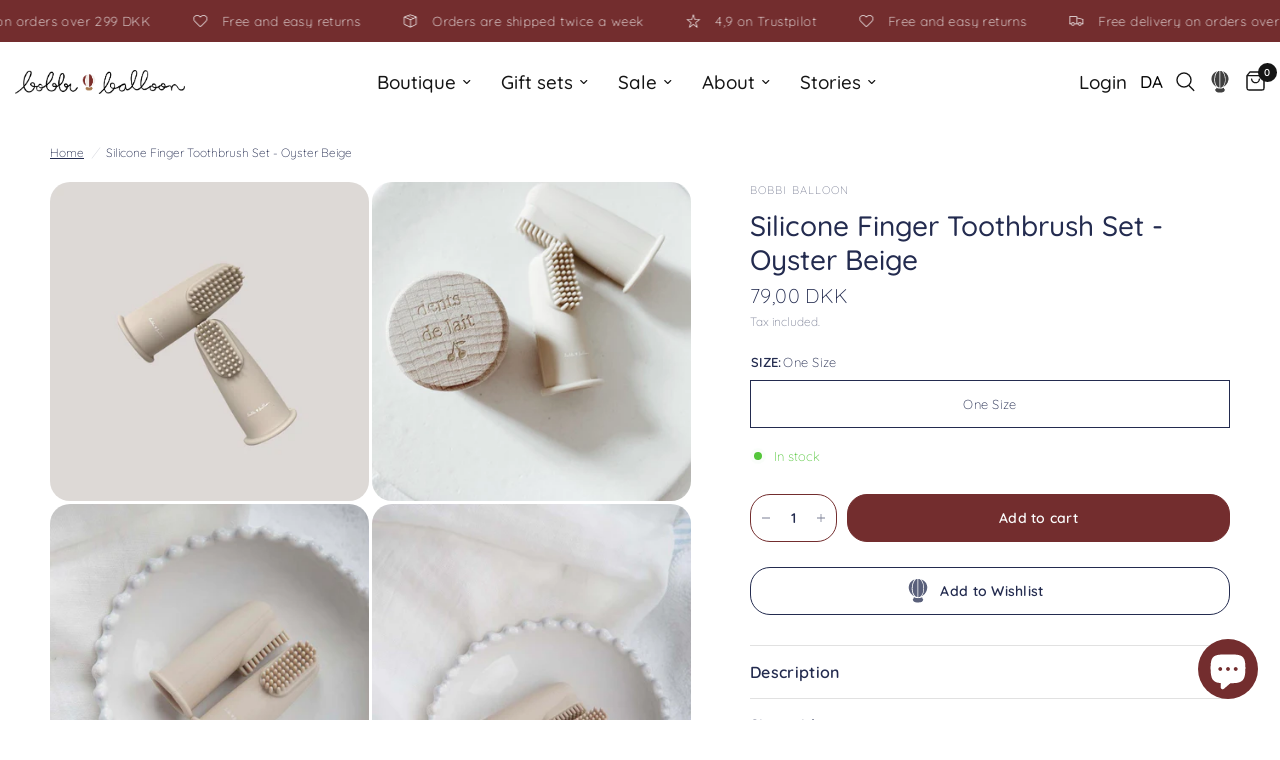

--- FILE ---
content_type: text/html; charset=utf-8
request_url: https://bobbiballoon.com/da/products/bb1096-silicone-finger-toothbrush-set-silicone-essentials-oyster-beige
body_size: 47681
content:
<!doctype html><html class="no-js" lang="da" dir="ltr">
<head>
  <!-- Google Tag Manager -->
<script>(function(w,d,s,l,i){w[l]=w[l]||[];w[l].push({'gtm.start':
new Date().getTime(),event:'gtm.js'});var f=d.getElementsByTagName(s)[0],
j=d.createElement(s),dl=l!='dataLayer'?'&l='+l:'';j.async=true;j.src=
'https://www.googletagmanager.com/gtm.js?id='+i+dl;f.parentNode.insertBefore(j,f);
})(window,document,'script','dataLayer','GTM-WLR8JKJ');</script>
<!-- End Google Tag Manager -->
	<meta charset="utf-8">
	<meta http-equiv="X-UA-Compatible" content="IE=edge,chrome=1">
	<meta name="viewport" content="width=device-width, initial-scale=1, maximum-scale=5, viewport-fit=cover">
	<meta name="theme-color" content="#ffffff">
	<link rel="canonical" href="https://bobbiballoon.com/da/products/bb1096-silicone-finger-toothbrush-set-silicone-essentials-oyster-beige">
	<link rel="preconnect" href="https://cdn.shopify.com" crossorigin>
	<link rel="preload" as="style" href="//bobbiballoon.com/cdn/shop/t/20/assets/app.css?v=177005931994282938951680188698">
<link rel="preload" as="style" href="//bobbiballoon.com/cdn/shop/t/20/assets/product.css?v=137681660213279794881680187975">
<link rel="preload" as="image" href="//bobbiballoon.com/cdn/shop/files/Silicone_Finger_Toothbrush_Set-Silicone_essentials-BB1096-Oyster_Beige_20x_crop_center.jpg?v=1695125376" imagesrcset="//bobbiballoon.com/cdn/shop/files/Silicone_Finger_Toothbrush_Set-Silicone_essentials-BB1096-Oyster_Beige_375x_crop_center.jpg?v=1695125376 375w,//bobbiballoon.com/cdn/shop/files/Silicone_Finger_Toothbrush_Set-Silicone_essentials-BB1096-Oyster_Beige_640x_crop_center.jpg?v=1695125376 640w,//bobbiballoon.com/cdn/shop/files/Silicone_Finger_Toothbrush_Set-Silicone_essentials-BB1096-Oyster_Beige_960x_crop_center.jpg?v=1695125376 960w" imagesizes="auto">



<link rel="preload" as="script" href="//bobbiballoon.com/cdn/shop/t/20/assets/animations.min.js?v=24498722296372638671679412504">

<link rel="preload" as="script" href="//bobbiballoon.com/cdn/shop/t/20/assets/vendor.min.js?v=157477036952821991051679412506">
<link rel="preload" as="script" href="//bobbiballoon.com/cdn/shop/t/20/assets/app.js?v=140752509054214536921679412509">

<script>
window.lazySizesConfig = window.lazySizesConfig || {};
window.lazySizesConfig.expand = 250;
window.lazySizesConfig.loadMode = 1;
window.lazySizesConfig.loadHidden = false;
</script>


	<link rel="icon" type="image/png" href="//bobbiballoon.com/cdn/shop/files/BB_Logo1-kopi.png?crop=center&height=32&v=1680267582&width=32">

	<title>
	Silicone Finger Toothbrush Set - Oyster Beige &ndash; Bobbi Balloon
	</title>

	
	<meta name="description" content="- Set of two- 100% food grade silicone- 6 months +Our Silicone Finger Toothbrush is the perfect way to help introduce proper oral hygiene habits to your little one. The soft, flexible silicone design fits comfortably on your finger and is easy to maneuver so you can brush all the hard-to-reach places. The patented bris">
	
<link rel="preconnect" href="https://fonts.shopifycdn.com" crossorigin>

<meta property="og:site_name" content="Bobbi Balloon">
<meta property="og:url" content="https://bobbiballoon.com/da/products/bb1096-silicone-finger-toothbrush-set-silicone-essentials-oyster-beige">
<meta property="og:title" content="Silicone Finger Toothbrush Set - Oyster Beige">
<meta property="og:type" content="product">
<meta property="og:description" content="- Set of two- 100% food grade silicone- 6 months +Our Silicone Finger Toothbrush is the perfect way to help introduce proper oral hygiene habits to your little one. The soft, flexible silicone design fits comfortably on your finger and is easy to maneuver so you can brush all the hard-to-reach places. The patented bris"><meta property="og:image" content="http://bobbiballoon.com/cdn/shop/files/Silicone_Finger_Toothbrush_Set-Silicone_essentials-BB1096-Oyster_Beige.jpg?v=1695125376">
  <meta property="og:image:secure_url" content="https://bobbiballoon.com/cdn/shop/files/Silicone_Finger_Toothbrush_Set-Silicone_essentials-BB1096-Oyster_Beige.jpg?v=1695125376">
  <meta property="og:image:width" content="1414">
  <meta property="og:image:height" content="2000"><meta property="og:price:amount" content="79,00">
  <meta property="og:price:currency" content="DKK"><meta name="twitter:card" content="summary_large_image">
<meta name="twitter:title" content="Silicone Finger Toothbrush Set - Oyster Beige">
<meta name="twitter:description" content="- Set of two- 100% food grade silicone- 6 months +Our Silicone Finger Toothbrush is the perfect way to help introduce proper oral hygiene habits to your little one. The soft, flexible silicone design fits comfortably on your finger and is easy to maneuver so you can brush all the hard-to-reach places. The patented bris">


	<link href="//bobbiballoon.com/cdn/shop/t/20/assets/app.css?v=177005931994282938951680188698" rel="stylesheet" type="text/css" media="all" />

	<style data-shopify>
	@font-face {
  font-family: Quicksand;
  font-weight: 400;
  font-style: normal;
  font-display: swap;
  src: url("//bobbiballoon.com/cdn/fonts/quicksand/quicksand_n4.bf8322a9d1da765aa396ad7b6eeb81930a6214de.woff2") format("woff2"),
       url("//bobbiballoon.com/cdn/fonts/quicksand/quicksand_n4.fa4cbd232d3483059e72b11f7239959a64c98426.woff") format("woff");
}

@font-face {
  font-family: Quicksand;
  font-weight: 500;
  font-style: normal;
  font-display: swap;
  src: url("//bobbiballoon.com/cdn/fonts/quicksand/quicksand_n5.8f86b119923a62b5ca76bc9a6fb25da7a7498802.woff2") format("woff2"),
       url("//bobbiballoon.com/cdn/fonts/quicksand/quicksand_n5.c31882e058f76d723a7b6b725ac3ca095b5a2a70.woff") format("woff");
}

@font-face {
  font-family: Quicksand;
  font-weight: 600;
  font-style: normal;
  font-display: swap;
  src: url("//bobbiballoon.com/cdn/fonts/quicksand/quicksand_n6.2d744c302b66242b8689223a01c2ae7d363b7b45.woff2") format("woff2"),
       url("//bobbiballoon.com/cdn/fonts/quicksand/quicksand_n6.0d771117677705be6acb5844d65cf2b9cbf6ea3d.woff") format("woff");
}

h1,h2,h3,h4,h5,h6,
	.h1,.h2,.h3,.h4,.h5,.h6,
	.logolink.text-logo,
	.heading-font,
	.h1-xlarge,
	.h1-large,
	.customer-addresses .my-address .address-index {
		font-style: normal;
		font-weight: 400;
		font-family: Quicksand, sans-serif;
	}
	body,
	.body-font,
	.thb-product-detail .product-title {
		font-style: normal;
		font-weight: 400;
		font-family: Quicksand, sans-serif;
	}
	:root {
		--font-body-scale: 1.0;
		--font-body-line-height-scale: 1.0;
		--font-body-letter-spacing: 0.0em;
		--font-heading-scale: 1.0;
		--font-heading-line-height-scale: 1.0;
		--font-heading-letter-spacing: 0.0em;
		--font-navigation-scale: 1.25;
		--font-product-title-scale: 1.35;
		--font-product-title-line-height-scale: 1.0;
		--button-letter-spacing: 0.02em;--bg-body: #ffffff;
			--bg-body-rgb: 255,255,255;
			--bg-body-darken: #f7f7f7;
			--payment-terms-background-color: #ffffff;--color-body: #232B4F;
		  --color-body-rgb: 35,43,79;--color-accent: #232B4F;
			--color-accent-rgb: 35,43,79;--color-border: #e1e1e1;--color-form-border: #dedede;--color-announcement-bar-text: #FAFAFA;--color-announcement-bar-bg: #732D2E;--color-header-bg: #ffffff;
			--color-header-bg-rgb: 255,255,255;--color-header-text: #151515;
			--color-header-text-rgb: 21,21,21;--color-header-links: #151515;--color-header-links-hover: #151515;--color-header-icons: #151515;--color-header-border: #ffffff;--solid-button-background: #732D2E;--solid-button-label: #FAFAFA;--outline-button-label: #732D2E;--color-price: #232B4F;--color-star: #732d2e;--color-dots: #232B4F;--color-inventory-instock: #54c63a;--color-inventory-lowstock: #FB9E5B;--section-spacing-mobile: 50px;--section-spacing-desktop: 90px;--button-border-radius: 20px;--color-badge-text: #ffffff;--color-badge-sold-out: #939393;--color-badge-sale: #151515;--badge-corner-radius: 13px;--color-footer-text: #FAFAFA;
			--color-footer-text-rgb: 250,250,250;--color-footer-link: #FAFAFA;--color-footer-link-hover: #FAFAFA;--color-footer-border: #FAFAFA;
			--color-footer-border-rgb: 250,250,250;--color-footer-bg: #232B4F;}
</style>


	<script>
		window.theme = window.theme || {};
		theme = {
			settings: {
				money_with_currency_format:"{{amount_with_comma_separator}} DKK",
				cart_drawer:true},
			routes: {
				root_url: '/da',
				cart_url: '/da/cart',
				cart_add_url: '/da/cart/add',
				search_url: '/da/search',
				cart_change_url: '/da/cart/change',
				cart_update_url: '/da/cart/update',
				predictive_search_url: '/da/search/suggest',
			},
			variantStrings: {
        addToCart: `Add to cart`,
        soldOut: `Sold out`,
        unavailable: `Unavailable`,
      }
		};
	</script>
	<script>window.performance && window.performance.mark && window.performance.mark('shopify.content_for_header.start');</script><meta name="facebook-domain-verification" content="k8h9l9hdeas6acw1jqjs6tu3ol4xt3">
<meta name="facebook-domain-verification" content="emmvgwurhdv1p25hqid3a7ny7uqm1i">
<meta name="google-site-verification" content="WUdMqDaQdAA0UBgoiLNfQdPERJ4fjWOxtrCWCW9vKzg">
<meta name="google-site-verification" content="WUdMqDaQdAA0UBgoiLNfQdPERJ4fjWOxtrCWCW9vKzg">
<meta id="shopify-digital-wallet" name="shopify-digital-wallet" content="/46252720292/digital_wallets/dialog">
<link rel="alternate" hreflang="x-default" href="https://bobbiballoon.com/products/bb1096-silicone-finger-toothbrush-set-silicone-essentials-oyster-beige">
<link rel="alternate" hreflang="en" href="https://bobbiballoon.com/products/bb1096-silicone-finger-toothbrush-set-silicone-essentials-oyster-beige">
<link rel="alternate" hreflang="da" href="https://bobbiballoon.com/da/products/bb1096-silicone-finger-toothbrush-set-silicone-essentials-oyster-beige">
<link rel="alternate" hreflang="en-DE" href="https://bobbiballoon.com/en-de/products/bb1096-silicone-finger-toothbrush-set-silicone-essentials-oyster-beige">
<link rel="alternate" type="application/json+oembed" href="https://bobbiballoon.com/da/products/bb1096-silicone-finger-toothbrush-set-silicone-essentials-oyster-beige.oembed">
<script async="async" src="/checkouts/internal/preloads.js?locale=da-DK"></script>
<script id="shopify-features" type="application/json">{"accessToken":"8927fad6979616b27e3515b862eb104c","betas":["rich-media-storefront-analytics"],"domain":"bobbiballoon.com","predictiveSearch":true,"shopId":46252720292,"locale":"da"}</script>
<script>var Shopify = Shopify || {};
Shopify.shop = "bobbi-balloon.myshopify.com";
Shopify.locale = "da";
Shopify.currency = {"active":"DKK","rate":"1.0"};
Shopify.country = "DK";
Shopify.theme = {"name":"bobbiballoon-theme\/Production_COM","id":137855991972,"schema_name":"Reformation","schema_version":"1.4.0","theme_store_id":null,"role":"main"};
Shopify.theme.handle = "null";
Shopify.theme.style = {"id":null,"handle":null};
Shopify.cdnHost = "bobbiballoon.com/cdn";
Shopify.routes = Shopify.routes || {};
Shopify.routes.root = "/da/";</script>
<script type="module">!function(o){(o.Shopify=o.Shopify||{}).modules=!0}(window);</script>
<script>!function(o){function n(){var o=[];function n(){o.push(Array.prototype.slice.apply(arguments))}return n.q=o,n}var t=o.Shopify=o.Shopify||{};t.loadFeatures=n(),t.autoloadFeatures=n()}(window);</script>
<script id="shop-js-analytics" type="application/json">{"pageType":"product"}</script>
<script defer="defer" async type="module" src="//bobbiballoon.com/cdn/shopifycloud/shop-js/modules/v2/client.init-shop-cart-sync_DCvV3KX5.da.esm.js"></script>
<script defer="defer" async type="module" src="//bobbiballoon.com/cdn/shopifycloud/shop-js/modules/v2/chunk.common_DIrl18zW.esm.js"></script>
<script type="module">
  await import("//bobbiballoon.com/cdn/shopifycloud/shop-js/modules/v2/client.init-shop-cart-sync_DCvV3KX5.da.esm.js");
await import("//bobbiballoon.com/cdn/shopifycloud/shop-js/modules/v2/chunk.common_DIrl18zW.esm.js");

  window.Shopify.SignInWithShop?.initShopCartSync?.({"fedCMEnabled":true,"windoidEnabled":true});

</script>
<script>(function() {
  var isLoaded = false;
  function asyncLoad() {
    if (isLoaded) return;
    isLoaded = true;
    var urls = ["https:\/\/ecommplugins-scripts.trustpilot.com\/v2.1\/js\/header.min.js?settings=eyJrZXkiOiJid1ZNQnhuR1ZWTVpwNUFCIiwicyI6InNrdSJ9\u0026shop=bobbi-balloon.myshopify.com","https:\/\/ecommplugins-trustboxsettings.trustpilot.com\/bobbi-balloon.myshopify.com.js?settings=1628059686504\u0026shop=bobbi-balloon.myshopify.com","https:\/\/cdn.ordersify.com\/sdk\/productalerts-shopify.js?shop=bobbi-balloon.myshopify.com","https:\/\/cdn.nfcube.com\/instafeed-8a0c5e342d6c22224f81b49439d7c6c8.js?shop=bobbi-balloon.myshopify.com","https:\/\/cdn.shopify.com\/s\/files\/1\/0462\/5272\/0292\/t\/20\/assets\/booster_eu_cookie_46252720292.js?v=1680266393\u0026shop=bobbi-balloon.myshopify.com","https:\/\/api.fastbundle.co\/scripts\/src.js?shop=bobbi-balloon.myshopify.com"];
    for (var i = 0; i < urls.length; i++) {
      var s = document.createElement('script');
      s.type = 'text/javascript';
      s.async = true;
      s.src = urls[i];
      var x = document.getElementsByTagName('script')[0];
      x.parentNode.insertBefore(s, x);
    }
  };
  if(window.attachEvent) {
    window.attachEvent('onload', asyncLoad);
  } else {
    window.addEventListener('load', asyncLoad, false);
  }
})();</script>
<script id="__st">var __st={"a":46252720292,"offset":3600,"reqid":"24b46d73-46e4-4a20-a71f-5e1f4ec46291-1769020856","pageurl":"bobbiballoon.com\/da\/products\/bb1096-silicone-finger-toothbrush-set-silicone-essentials-oyster-beige","u":"9cf9703cbfde","p":"product","rtyp":"product","rid":8533521596750};</script>
<script>window.ShopifyPaypalV4VisibilityTracking = true;</script>
<script id="captcha-bootstrap">!function(){'use strict';const t='contact',e='account',n='new_comment',o=[[t,t],['blogs',n],['comments',n],[t,'customer']],c=[[e,'customer_login'],[e,'guest_login'],[e,'recover_customer_password'],[e,'create_customer']],r=t=>t.map((([t,e])=>`form[action*='/${t}']:not([data-nocaptcha='true']) input[name='form_type'][value='${e}']`)).join(','),a=t=>()=>t?[...document.querySelectorAll(t)].map((t=>t.form)):[];function s(){const t=[...o],e=r(t);return a(e)}const i='password',u='form_key',d=['recaptcha-v3-token','g-recaptcha-response','h-captcha-response',i],f=()=>{try{return window.sessionStorage}catch{return}},m='__shopify_v',_=t=>t.elements[u];function p(t,e,n=!1){try{const o=window.sessionStorage,c=JSON.parse(o.getItem(e)),{data:r}=function(t){const{data:e,action:n}=t;return t[m]||n?{data:e,action:n}:{data:t,action:n}}(c);for(const[e,n]of Object.entries(r))t.elements[e]&&(t.elements[e].value=n);n&&o.removeItem(e)}catch(o){console.error('form repopulation failed',{error:o})}}const l='form_type',E='cptcha';function T(t){t.dataset[E]=!0}const w=window,h=w.document,L='Shopify',v='ce_forms',y='captcha';let A=!1;((t,e)=>{const n=(g='f06e6c50-85a8-45c8-87d0-21a2b65856fe',I='https://cdn.shopify.com/shopifycloud/storefront-forms-hcaptcha/ce_storefront_forms_captcha_hcaptcha.v1.5.2.iife.js',D={infoText:'Beskyttet af hCaptcha',privacyText:'Beskyttelse af persondata',termsText:'Vilkår'},(t,e,n)=>{const o=w[L][v],c=o.bindForm;if(c)return c(t,g,e,D).then(n);var r;o.q.push([[t,g,e,D],n]),r=I,A||(h.body.append(Object.assign(h.createElement('script'),{id:'captcha-provider',async:!0,src:r})),A=!0)});var g,I,D;w[L]=w[L]||{},w[L][v]=w[L][v]||{},w[L][v].q=[],w[L][y]=w[L][y]||{},w[L][y].protect=function(t,e){n(t,void 0,e),T(t)},Object.freeze(w[L][y]),function(t,e,n,w,h,L){const[v,y,A,g]=function(t,e,n){const i=e?o:[],u=t?c:[],d=[...i,...u],f=r(d),m=r(i),_=r(d.filter((([t,e])=>n.includes(e))));return[a(f),a(m),a(_),s()]}(w,h,L),I=t=>{const e=t.target;return e instanceof HTMLFormElement?e:e&&e.form},D=t=>v().includes(t);t.addEventListener('submit',(t=>{const e=I(t);if(!e)return;const n=D(e)&&!e.dataset.hcaptchaBound&&!e.dataset.recaptchaBound,o=_(e),c=g().includes(e)&&(!o||!o.value);(n||c)&&t.preventDefault(),c&&!n&&(function(t){try{if(!f())return;!function(t){const e=f();if(!e)return;const n=_(t);if(!n)return;const o=n.value;o&&e.removeItem(o)}(t);const e=Array.from(Array(32),(()=>Math.random().toString(36)[2])).join('');!function(t,e){_(t)||t.append(Object.assign(document.createElement('input'),{type:'hidden',name:u})),t.elements[u].value=e}(t,e),function(t,e){const n=f();if(!n)return;const o=[...t.querySelectorAll(`input[type='${i}']`)].map((({name:t})=>t)),c=[...d,...o],r={};for(const[a,s]of new FormData(t).entries())c.includes(a)||(r[a]=s);n.setItem(e,JSON.stringify({[m]:1,action:t.action,data:r}))}(t,e)}catch(e){console.error('failed to persist form',e)}}(e),e.submit())}));const S=(t,e)=>{t&&!t.dataset[E]&&(n(t,e.some((e=>e===t))),T(t))};for(const o of['focusin','change'])t.addEventListener(o,(t=>{const e=I(t);D(e)&&S(e,y())}));const B=e.get('form_key'),M=e.get(l),P=B&&M;t.addEventListener('DOMContentLoaded',(()=>{const t=y();if(P)for(const e of t)e.elements[l].value===M&&p(e,B);[...new Set([...A(),...v().filter((t=>'true'===t.dataset.shopifyCaptcha))])].forEach((e=>S(e,t)))}))}(h,new URLSearchParams(w.location.search),n,t,e,['guest_login'])})(!0,!0)}();</script>
<script integrity="sha256-4kQ18oKyAcykRKYeNunJcIwy7WH5gtpwJnB7kiuLZ1E=" data-source-attribution="shopify.loadfeatures" defer="defer" src="//bobbiballoon.com/cdn/shopifycloud/storefront/assets/storefront/load_feature-a0a9edcb.js" crossorigin="anonymous"></script>
<script data-source-attribution="shopify.dynamic_checkout.dynamic.init">var Shopify=Shopify||{};Shopify.PaymentButton=Shopify.PaymentButton||{isStorefrontPortableWallets:!0,init:function(){window.Shopify.PaymentButton.init=function(){};var t=document.createElement("script");t.src="https://bobbiballoon.com/cdn/shopifycloud/portable-wallets/latest/portable-wallets.da.js",t.type="module",document.head.appendChild(t)}};
</script>
<script data-source-attribution="shopify.dynamic_checkout.buyer_consent">
  function portableWalletsHideBuyerConsent(e){var t=document.getElementById("shopify-buyer-consent"),n=document.getElementById("shopify-subscription-policy-button");t&&n&&(t.classList.add("hidden"),t.setAttribute("aria-hidden","true"),n.removeEventListener("click",e))}function portableWalletsShowBuyerConsent(e){var t=document.getElementById("shopify-buyer-consent"),n=document.getElementById("shopify-subscription-policy-button");t&&n&&(t.classList.remove("hidden"),t.removeAttribute("aria-hidden"),n.addEventListener("click",e))}window.Shopify?.PaymentButton&&(window.Shopify.PaymentButton.hideBuyerConsent=portableWalletsHideBuyerConsent,window.Shopify.PaymentButton.showBuyerConsent=portableWalletsShowBuyerConsent);
</script>
<script>
  function portableWalletsCleanup(e){e&&e.src&&console.error("Failed to load portable wallets script "+e.src);var t=document.querySelectorAll("shopify-accelerated-checkout .shopify-payment-button__skeleton, shopify-accelerated-checkout-cart .wallet-cart-button__skeleton"),e=document.getElementById("shopify-buyer-consent");for(let e=0;e<t.length;e++)t[e].remove();e&&e.remove()}function portableWalletsNotLoadedAsModule(e){e instanceof ErrorEvent&&"string"==typeof e.message&&e.message.includes("import.meta")&&"string"==typeof e.filename&&e.filename.includes("portable-wallets")&&(window.removeEventListener("error",portableWalletsNotLoadedAsModule),window.Shopify.PaymentButton.failedToLoad=e,"loading"===document.readyState?document.addEventListener("DOMContentLoaded",window.Shopify.PaymentButton.init):window.Shopify.PaymentButton.init())}window.addEventListener("error",portableWalletsNotLoadedAsModule);
</script>

<script type="module" src="https://bobbiballoon.com/cdn/shopifycloud/portable-wallets/latest/portable-wallets.da.js" onError="portableWalletsCleanup(this)" crossorigin="anonymous"></script>
<script nomodule>
  document.addEventListener("DOMContentLoaded", portableWalletsCleanup);
</script>

<link id="shopify-accelerated-checkout-styles" rel="stylesheet" media="screen" href="https://bobbiballoon.com/cdn/shopifycloud/portable-wallets/latest/accelerated-checkout-backwards-compat.css" crossorigin="anonymous">
<style id="shopify-accelerated-checkout-cart">
        #shopify-buyer-consent {
  margin-top: 1em;
  display: inline-block;
  width: 100%;
}

#shopify-buyer-consent.hidden {
  display: none;
}

#shopify-subscription-policy-button {
  background: none;
  border: none;
  padding: 0;
  text-decoration: underline;
  font-size: inherit;
  cursor: pointer;
}

#shopify-subscription-policy-button::before {
  box-shadow: none;
}

      </style>

<script>window.performance && window.performance.mark && window.performance.mark('shopify.content_for_header.end');</script> <!-- Header hook for plugins -->

  <script>document.documentElement.className = document.documentElement.className.replace('no-js', 'js');</script>
  <script>window.WishlistKingEmbed={config:{customerId:``,customerEmail:``,shopName:`Bobbi Balloon`,shopDomain:`bobbiballoon.com`,shopPermanentDomain:`bobbi-balloon.myshopify.com`,shopCurrency:`DKK`,shopMoneyFormat:`{{amount_with_comma_separator}} DKK`,shopCustomerAccountsEnabled:`true`,fileUrl:`//bobbiballoon.com/cdn/shop/files/?v=6130`}};window.litDisableBundleWarning=true;</script>
  <script type="module">window.WishlistKingEmbed && Promise.all([import("//bobbiballoon.com/cdn/shop/t/20/assets/wishlist-king-settings.js?v=21899692679192035951679412503"),import("//bobbiballoon.com/cdn/shop/t/20/assets/wishlist-king.js?v=136744083839591335871696595926"),]).then(([{ default: settings }, { createApp }]) => {window.WishlistKing = createApp({config: window.WishlistKingEmbed.config,locale: JSON.parse(`{"wishlist_buttons":{"add_product":"Add to Wishlist", "remove_product":"Remove from Wishlist", "product_in_wishlist":"In Wishlist", "view_wishlist":"View wishlist", "clear_wishlist":"Clear wishlist", "save_for_later":"Save for later", "wishlist":"Wishlist"}, "wishlist_page":{"title":"Wishlist", "login_callout_html":"To save your wishlist please &lt;a href=&#39;{{ login_url }}&#39;&gt;login&lt;/a&gt; or &lt;a href=&#39;{{ register_url }}&#39;&gt;sign up&lt;/a&gt;.", "wishlist_empty_callout_html":"Your wishlist is empty", "product_removed_html":"Product no longer available", "view_product":"View product", "remove_product":"Remove", "add_all_to_cart":"Add wishlist to cart"}, "wishlist_product":{"add_to_cart":"Add to Cart", "select_option":"Select {{ name }}", "sold_out":"Sold Out", "unavailable":"Unavailable", "view_product":"View product", "from_price_html":"From {{ price }}", "quantity":"Quantity"}, "wishlist_share":{"button_label":"Share wishlist", "link_copied":"Link copied", "share_title":"My Wishlist", "share_message":"Here is a link to my wishlist."}}`),settings});});</script>
<!-- BEGIN app block: shopify://apps/klaviyo-email-marketing-sms/blocks/klaviyo-onsite-embed/2632fe16-c075-4321-a88b-50b567f42507 -->












  <script async src="https://static.klaviyo.com/onsite/js/VLvNGd/klaviyo.js?company_id=VLvNGd"></script>
  <script>!function(){if(!window.klaviyo){window._klOnsite=window._klOnsite||[];try{window.klaviyo=new Proxy({},{get:function(n,i){return"push"===i?function(){var n;(n=window._klOnsite).push.apply(n,arguments)}:function(){for(var n=arguments.length,o=new Array(n),w=0;w<n;w++)o[w]=arguments[w];var t="function"==typeof o[o.length-1]?o.pop():void 0,e=new Promise((function(n){window._klOnsite.push([i].concat(o,[function(i){t&&t(i),n(i)}]))}));return e}}})}catch(n){window.klaviyo=window.klaviyo||[],window.klaviyo.push=function(){var n;(n=window._klOnsite).push.apply(n,arguments)}}}}();</script>

  
    <script id="viewed_product">
      if (item == null) {
        var _learnq = _learnq || [];

        var MetafieldReviews = null
        var MetafieldYotpoRating = null
        var MetafieldYotpoCount = null
        var MetafieldLooxRating = null
        var MetafieldLooxCount = null
        var okendoProduct = null
        var okendoProductReviewCount = null
        var okendoProductReviewAverageValue = null
        try {
          // The following fields are used for Customer Hub recently viewed in order to add reviews.
          // This information is not part of __kla_viewed. Instead, it is part of __kla_viewed_reviewed_items
          MetafieldReviews = {};
          MetafieldYotpoRating = null
          MetafieldYotpoCount = null
          MetafieldLooxRating = null
          MetafieldLooxCount = null

          okendoProduct = null
          // If the okendo metafield is not legacy, it will error, which then requires the new json formatted data
          if (okendoProduct && 'error' in okendoProduct) {
            okendoProduct = null
          }
          okendoProductReviewCount = okendoProduct ? okendoProduct.reviewCount : null
          okendoProductReviewAverageValue = okendoProduct ? okendoProduct.reviewAverageValue : null
        } catch (error) {
          console.error('Error in Klaviyo onsite reviews tracking:', error);
        }

        var item = {
          Name: "Silicone Finger Toothbrush Set - Oyster Beige",
          ProductID: 8533521596750,
          Categories: ["Alle Produkter","Silicone Black Week","Silikone kollektion"],
          ImageURL: "https://bobbiballoon.com/cdn/shop/files/Silicone_Finger_Toothbrush_Set-Silicone_essentials-BB1096-Oyster_Beige_grande.jpg?v=1695125376",
          URL: "https://bobbiballoon.com/da/products/bb1096-silicone-finger-toothbrush-set-silicone-essentials-oyster-beige",
          Brand: "Bobbi Balloon",
          Price: "79,00 DKK",
          Value: "79,00",
          CompareAtPrice: "0,00 DKK"
        };
        _learnq.push(['track', 'Viewed Product', item]);
        _learnq.push(['trackViewedItem', {
          Title: item.Name,
          ItemId: item.ProductID,
          Categories: item.Categories,
          ImageUrl: item.ImageURL,
          Url: item.URL,
          Metadata: {
            Brand: item.Brand,
            Price: item.Price,
            Value: item.Value,
            CompareAtPrice: item.CompareAtPrice
          },
          metafields:{
            reviews: MetafieldReviews,
            yotpo:{
              rating: MetafieldYotpoRating,
              count: MetafieldYotpoCount,
            },
            loox:{
              rating: MetafieldLooxRating,
              count: MetafieldLooxCount,
            },
            okendo: {
              rating: okendoProductReviewAverageValue,
              count: okendoProductReviewCount,
            }
          }
        }]);
      }
    </script>
  




  <script>
    window.klaviyoReviewsProductDesignMode = false
  </script>







<!-- END app block --><!-- BEGIN app block: shopify://apps/fontify/blocks/app-embed/334490e2-2153-4a2e-a452-e90bdeffa3cc --><link rel="preconnect" href="https://cdn.nitroapps.co" crossorigin=""><!-- Shop metafields --><style type="text/css" id="nitro-fontify" >
	/** {"overwrite":true,"mobile":false,"desktop":false,"stylesheet":null,"languages":[]}**/
				 
		 
					@font-face {
				font-family: 'Quicksand';
				src: url(https://cdn.shopify.com/s/files/1/2800/8456/t/6/assets/bobbi-balloon-quicksand.ttf?v=1623421477);
			}
			body,h1,h2,h3,h4,h5,h6,p,blockquote,li,a,*:not(.fa):not([class*="pe-"]):not(.lni) {
				font-family: 'Quicksand' !important;
				
				/** 3 **/
			}
		 
		
	</style>
<script>
    console.log(null);
    console.log(null);
  </script><script
  type="text/javascript"
  id="fontify-scripts"
>
  
  (function () {
    // Prevent duplicate execution
    if (window.fontifyScriptInitialized) {
      return;
    }
    window.fontifyScriptInitialized = true;

    if (window.opener) {
      // Remove existing listener if any before adding new one
      if (window.fontifyMessageListener) {
        window.removeEventListener('message', window.fontifyMessageListener, false);
      }

      function watchClosedWindow() {
        let itv = setInterval(function () {
          if (!window.opener || window.opener.closed) {
            clearInterval(itv);
            window.close();
          }
        }, 1000);
      }

      // Helper function to inject scripts and links from vite-tag content
      function injectScript(encodedContent) {
        

        // Decode HTML entities
        const tempTextarea = document.createElement('textarea');
        tempTextarea.innerHTML = encodedContent;
        const viteContent = tempTextarea.value;

        // Parse HTML content
        const tempDiv = document.createElement('div');
        tempDiv.innerHTML = viteContent;

        // Track duplicates within tempDiv only
        const scriptIds = new Set();
        const scriptSrcs = new Set();
        const linkKeys = new Set();

        // Helper to clone element attributes
        function cloneAttributes(source, target) {
          Array.from(source.attributes).forEach(function(attr) {
            if (attr.name === 'crossorigin') {
              target.crossOrigin = attr.value;
            } else {
              target.setAttribute(attr.name, attr.value);
            }
          });
          if (source.textContent) {
            target.textContent = source.textContent;
          }
        }

        // Inject scripts (filter duplicates within tempDiv)
        tempDiv.querySelectorAll('script').forEach(function(script) {
          const scriptId = script.getAttribute('id');
          const scriptSrc = script.getAttribute('src');

          // Skip if duplicate in tempDiv
          if ((scriptId && scriptIds.has(scriptId)) || (scriptSrc && scriptSrcs.has(scriptSrc))) {
            return;
          }

          // Track script
          if (scriptId) scriptIds.add(scriptId);
          if (scriptSrc) scriptSrcs.add(scriptSrc);

          // Clone and inject
          const newScript = document.createElement('script');
          cloneAttributes(script, newScript);

          document.head.appendChild(newScript);
        });

        // Inject links (filter duplicates within tempDiv)
        tempDiv.querySelectorAll('link').forEach(function(link) {
          const linkHref = link.getAttribute('href');
          const linkRel = link.getAttribute('rel') || '';
          const key = linkHref + '|' + linkRel;

          // Skip if duplicate in tempDiv
          if (linkHref && linkKeys.has(key)) {
            return;
          }

          // Track link
          if (linkHref) linkKeys.add(key);

          // Clone and inject
          const newLink = document.createElement('link');
          cloneAttributes(link, newLink);
          document.head.appendChild(newLink);
        });
      }

      // Function to apply preview font data


      function receiveMessage(event) {
        watchClosedWindow();
        if (event.data.action == 'fontify_ready') {
          console.log('fontify_ready');
          injectScript(`&lt;!-- BEGIN app snippet: vite-tag --&gt;


  &lt;script src=&quot;https://cdn.shopify.com/extensions/019bafe3-77e1-7e6a-87b2-cbeff3e5cd6f/fontify-polaris-11/assets/main-B3V8Mu2P.js&quot; type=&quot;module&quot; crossorigin=&quot;anonymous&quot;&gt;&lt;/script&gt;

&lt;!-- END app snippet --&gt;
  &lt;!-- BEGIN app snippet: vite-tag --&gt;


  &lt;link href=&quot;//cdn.shopify.com/extensions/019bafe3-77e1-7e6a-87b2-cbeff3e5cd6f/fontify-polaris-11/assets/main-GVRB1u2d.css&quot; rel=&quot;stylesheet&quot; type=&quot;text/css&quot; media=&quot;all&quot; /&gt;

&lt;!-- END app snippet --&gt;
`);

        } else if (event.data.action == 'font_audit_ready') {
          injectScript(`&lt;!-- BEGIN app snippet: vite-tag --&gt;


  &lt;script src=&quot;https://cdn.shopify.com/extensions/019bafe3-77e1-7e6a-87b2-cbeff3e5cd6f/fontify-polaris-11/assets/audit-DDeWPAiq.js&quot; type=&quot;module&quot; crossorigin=&quot;anonymous&quot;&gt;&lt;/script&gt;

&lt;!-- END app snippet --&gt;
  &lt;!-- BEGIN app snippet: vite-tag --&gt;


  &lt;link href=&quot;//cdn.shopify.com/extensions/019bafe3-77e1-7e6a-87b2-cbeff3e5cd6f/fontify-polaris-11/assets/audit-CNr6hPle.css&quot; rel=&quot;stylesheet&quot; type=&quot;text/css&quot; media=&quot;all&quot; /&gt;

&lt;!-- END app snippet --&gt;
`);

        } else if (event.data.action == 'preview_font_data') {
          const fontData = event?.data || null;
          window.fontifyPreviewData = fontData;
          injectScript(`&lt;!-- BEGIN app snippet: vite-tag --&gt;


  &lt;script src=&quot;https://cdn.shopify.com/extensions/019bafe3-77e1-7e6a-87b2-cbeff3e5cd6f/fontify-polaris-11/assets/preview-CH6oXAfY.js&quot; type=&quot;module&quot; crossorigin=&quot;anonymous&quot;&gt;&lt;/script&gt;

&lt;!-- END app snippet --&gt;
`);
        }
      }

      // Store reference to listener for cleanup
      window.fontifyMessageListener = receiveMessage;
      window.addEventListener('message', receiveMessage, false);

      // Send init message when window is opened from opener
      if (window.opener) {
        window.opener.postMessage({ action: `${window.name}_init`, data: JSON.parse(JSON.stringify({})) }, '*');
      }
    }
  })();
</script>


<!-- END app block --><!-- BEGIN app block: shopify://apps/fbp-fast-bundle/blocks/fast_bundle/9e87fbe2-9041-4c23-acf5-322413994cef -->
  <!-- BEGIN app snippet: fast_bundle -->




<script>
    if (Math.random() < 0.05) {
      window.FastBundleRenderTimestamp = Date.now();
    }
    const newBaseUrl = 'https://sdk.fastbundle.co'
    const apiURL = 'https://api.fastbundle.co'
    const rbrAppUrl = `${newBaseUrl}/{version}/main.min.js`
    const rbrVendorUrl = `${newBaseUrl}/{version}/vendor.js`
    const rbrCartUrl = `${apiURL}/scripts/cart.js`
    const rbrStyleUrl = `${newBaseUrl}/{version}/main.min.css`

    const legacyRbrAppUrl = `${apiURL}/react-src/static/js/main.min.js`
    const legacyRbrStyleUrl = `${apiURL}/react-src/static/css/main.min.css`

    const previousScriptLoaded = Boolean(document.querySelectorAll(`script[src*="${newBaseUrl}"]`).length)
    const previousLegacyScriptLoaded = Boolean(document.querySelectorAll(`script[src*="${legacyRbrAppUrl}"]`).length)

    if (!(previousScriptLoaded || previousLegacyScriptLoaded)) {
        const FastBundleConf = {"enable_bap_modal":false,"frontend_version":"1.22.09","storefront_record_submitted":false,"use_shopify_prices":false,"currencies":[{"id":1504482655,"code":"DKK","conversion_fee":1.0,"roundup_number":0.0,"rounding_enabled":true}],"is_active":true,"override_product_page_forms":true,"allow_funnel":true,"translations":[],"pid":"","bap_ids":[],"active_bundles_count":17,"use_color_swatch":false,"use_shop_price":false,"dropdown_color_swatch":true,"option_config":null,"enable_subscriptions":false,"has_fbt_bundle":false,"use_shopify_function_discount":true,"use_bundle_builder_modal":false,"use_cart_hidden_attributes":false,"bap_override_fetch":false,"invalid_bap_override_fetch":false,"volume_discount_add_on_override_fetch":false,"pmm_new_design":true,"merged_mix_and_match":false,"change_vd_product_picture":false,"buy_it_now":true,"rgn":913853,"baps":{},"has_multilingual_permission":false,"use_vd_templating":true,"use_payload_variant_id_in_fetch_override":false,"use_compare_at_price":false,"storefront_access_token":"","serverless_vd_display":false,"serverless_vd_discount":false,"products_with_add_on":{},"collections_with_add_on":{},"has_required_plan":true,"bundleBox":{"id":32757,"bundle_page_enabled":true,"bundle_page_style":null,"currency":"DKK","currency_format":"%s DKK","percentage_format":"%s%","show_sold_out":true,"track_inventory":true,"shop_page_external_script":"","page_external_script":"","shop_page_style":null,"shop_page_title":null,"shop_page_description":null,"app_version":"v2","show_logo":true,"show_info":false,"money_format":"amount_with_comma_separator","tax_factor":1.0,"primary_locale":"en","discount_code_prefix":"BUNDLE","is_active":true,"created":"2023-10-06T12:35:50.295722Z","updated":"2023-11-07T13:15:04.859905Z","title":"Don't miss this offer","style":null,"inject_selector":null,"mix_inject_selector":null,"fbt_inject_selector":null,"volume_inject_selector":null,"volume_variant_selector":null,"button_title":"Buy this bundle","bogo_button_title":"Buy {quantity} items","price_description":"Add bundle to cart | Save {discount}","version":"v2.3","bogo_version":"v1","nth_child":1,"redirect_to_cart":true,"column_numbers":3,"color":null,"btn_font_color":"white","add_to_cart_selector":null,"cart_info_version":"v2","button_position":"bottom","bundle_page_shape":"row","add_bundle_action":"cart-page","requested_bundle_action":null,"request_action_text":null,"cart_drawer_function":"","cart_drawer_function_svelte":"","theme_template":"light","external_script":"","pre_add_script":"","shop_external_script":"","shop_style":"","bap_inject_selector":"","bap_none_selector":"","bap_form_script":"","bap_button_selector":"","bap_style_object":{"standard":{"custom_code":{"main":{"custom_js":"","custom_css":""}},"product_detail":{"price_style":{"color":"#5e5e5e","fontSize":16,"fontFamily":""},"title_style":{"color":"#303030","fontSize":16,"fontFamily":""},"image_border":{"borderColor":"#e5e5e5"},"pluses_style":{"fill":"","width":""},"separator_line_style":{"backgroundColor":"#e5e5e5"},"variant_selector_style":{"color":"#000000","height":46,"backgroundColor":"#fafafa"}}},"mix_and_match":{"custom_code":{"main":{"custom_js":"","custom_css":""}},"product_detail":{"price_style":{"color":"#5e5e5e","fontSize":16,"fontFamily":""},"title_style":{"color":"#303030","fontSize":16,"fontFamily":""},"image_border":{"borderColor":"#e5e5e5"},"pluses_style":{"fill":"","width":""},"checkbox_style":{"checked":"","unchecked":"","checked_color":"#2c6ecb"},"quantities_style":{"color":"","backgroundColor":""},"product_card_style":{"checked_border":"","unchecked_border":"","checked_background":""},"separator_line_style":{"backgroundColor":"#e5e5e5"},"variant_selector_style":{"color":"#000000","height":46,"backgroundColor":"#fafafa"},"quantities_selector_style":{"color":"#000000","backgroundColor":"#fafafa"}}}},"bundles_page_style_object":null,"style_object":{"fbt":{"design":{"main":{"design":"classic"}}},"bogo":{"box":{"border":{"borderColor":"#E5E5E5","borderWidth":1,"borderRadius":5},"background":{"backgroundColor":"#FFFFFF"}},"theme":{"main":{"theme":"light"}},"button":{"background":{"backgroundColor":"#000000"},"button_label":{"color":"#ffffff","fontSize":16,"fontFamily":""},"button_position":{"position":"bottom"}},"design":{"main":{"design":"classic"}},"option":{"final_price_style":{"color":"#303030","fontSize":16,"fontFamily":""},"option_text_style":{"color":"#303030","fontSize":16,"fontFamily":""},"option_button_style":{"checked_color":"#2c6ecb","unchecked_color":""},"original_price_style":{"color":"#919191","fontSize":16,"fontFamily":""}},"custom_code":{"main":{"custom_js":"","custom_css":""}},"total_section":{"text":{"color":"#303030","fontSize":16,"fontFamily":""},"background":{"backgroundColor":"#FAFAFA"},"final_price_style":{"color":"#008060","fontSize":16,"fontFamily":""},"original_price_style":{"color":"#D72C0D","fontSize":16,"fontFamily":""}},"discount_label":{"background":{"backgroundColor":"#000000"},"text_style":{"color":"#ffffff"}},"product_detail":{"price_style":{"color":"#5e5e5e","fontSize":16,"fontFamily":""},"title_style":{"color":"#303030","fontSize":16,"fontFamily":""},"image_border":{"borderColor":"#e5e5e5"},"quantities_style":{"color":"#000000","backgroundColor":"#ffffff"},"separator_line_style":{"backgroundColor":"#e5e5e5"},"variant_selector_style":{"color":"#5e5e5e","height":"","backgroundColor":"#FAFAFA"},"quantities_selector_style":{"color":"#000000","backgroundColor":"#fafafa"}},"title_and_description":{"alignment":{"textAlign":"left"},"title_style":{"color":"#303030","fontSize":18,"fontFamily":""},"description_style":{"color":"","fontSize":"","fontFamily":""}}},"bxgyf":{"box":{"border":{"borderColor":"#E5E5E5","borderWidth":1,"borderRadius":5},"background":{"backgroundColor":"#FFFFFF"}},"plus":{"style":{"fill":"#919191","size":24,"backgroundColor":"#F1F1F1"}},"button":{"background":{"backgroundColor":"#000000"},"button_label":{"color":"#FFFFFF","fontSize":18,"fontFamily":""},"button_position":{"position":"bottom"}},"custom_code":{"main":{"custom_js":"","custom_css":""}},"total_section":{"text":{"color":"#303030","fontSize":16,"fontFamily":""},"background":{"backgroundColor":"#FAFAFA"},"final_price_style":{"color":"#008060","fontSize":16,"fontFamily":""},"original_price_style":{"color":"#D72C0D","fontSize":16,"fontFamily":""}},"discount_badge":{"background":{"backgroundColor":"#C30000"},"text_style":{"color":"#FFFFFF","fontSize":18,"fontFamily":""}},"product_detail":{"title_style":{"color":"#303030","fontSize":16,"fontFamily":""},"image_border":{"borderColor":"#E5E5E5"},"quantities_style":{"color":"#000000","borderColor":"#000000","backgroundColor":"#FFFFFF"},"final_price_style":{"color":"#5E5E5E","fontSize":16,"fontFamily":""},"original_price_style":{"color":"#919191","fontSize":16,"fontFamily":""},"separator_line_style":{"backgroundColor":"#E5E5E5"},"variant_selector_style":{"color":"#5E5E5E","height":36,"borderColor":"#E5E5E5","backgroundColor":"#FAFAFA"}},"title_and_description":{"alignment":{"textAlign":"left"},"title_style":{"color":"#303030","fontSize":18,"fontFamily":""},"description_style":{"color":"#5E5E5E","fontSize":16,"fontFamily":""}}},"standard":{"box":{"border":{"borderColor":"#E5E5E5","borderWidth":1,"borderRadius":5},"background":{"backgroundColor":"#FFFFFF"}},"theme":{"main":{"theme":"light"}},"title":{"style":{"color":"#000000","fontSize":18,"fontFamily":""},"alignment":{"textAlign":"left"}},"button":{"background":{"backgroundColor":"#732d2e"},"button_label":{"color":"#ffff","fontSize":16,"fontFamily":"Quicksand"},"button_position":{"position":"bottom"}},"design":{"main":{"design":"classic"}},"custom_code":{"main":{"custom_js":"","custom_css":""}},"header_image":{"image_border":{"borderColor":""},"pluses_style":{"fill":"#000","width":""},"quantities_style":{"color":"","borderColor":"","backgroundColor":""}},"total_section":{"text":{"color":"#303030","fontSize":16,"fontFamily":"Quicksand"},"background":{"backgroundColor":"#FAFAFA"},"final_price_style":{"color":"#232b4f","fontSize":16,"fontFamily":""},"original_price_style":{"color":"#732d2e","fontSize":16,"fontFamily":""}},"discount_label":{"background":{"backgroundColor":"#000000"},"text_style":{"color":"#ffffff"}},"product_detail":{"price_style":{"color":"#5e5e5e","fontSize":16,"fontFamily":""},"title_style":{"color":"#303030","fontSize":16,"fontFamily":""},"image_border":{"borderColor":"#e5e5e5"},"pluses_style":{"fill":"#5e5e5e","width":""},"quantities_style":{"color":"#000000","backgroundColor":"#ffffff"},"separator_line_style":{"backgroundColor":"#e5e5e5"},"variant_selector_style":{"color":"#5e5e5e","height":"","backgroundColor":"#FAFAFA"}}},"mix_and_match":{"box":{"border":{"borderColor":"#E5E5E5","borderWidth":1,"borderRadius":5},"background":{"backgroundColor":"#FFFFFF"}},"theme":{"main":{"theme":"light"}},"button":{"background":{"backgroundColor":"#000000"},"button_label":{"color":"#ffffff","fontSize":16,"fontFamily":""},"button_position":{"position":"bottom"}},"custom_code":{"main":{"custom_js":"","custom_css":""}},"header_image":{"image_border":{"borderColor":""},"pluses_style":{"fill":"#000","width":""},"quantities_style":{"color":"","borderColor":"","backgroundColor":""}},"total_section":{"text":{"color":"#303030","fontSize":16,"fontFamily":""},"background":{"backgroundColor":"#FAFAFA"},"final_price_style":{"color":"#008060","fontSize":16,"fontFamily":""},"original_price_style":{"color":"#D72C0D","fontSize":16,"fontFamily":""}},"product_detail":{"price_style":{"color":"#5e5e5e","fontSize":16,"fontFamily":""},"title_style":{"color":"#303030","fontSize":16,"fontFamily":""},"image_border":{"borderColor":"#e5e5e5"},"pluses_style":{"fill":"#5e5e5e","width":""},"checkbox_style":{"checked_color":"#2c6ecb","unchecked_color":""},"quantities_style":{"color":"#000000","backgroundColor":"#ffffff"},"separator_line_style":{"backgroundColor":"#e5e5e5"},"variant_selector_style":{"color":"#5e5e5e","height":"","backgroundColor":"#FAFAFA"},"quantities_selector_style":{"color":"#000000","backgroundColor":"#fafafa"}},"title_and_description":{"alignment":{"textAlign":"left"},"title_style":{"color":"#303030","fontSize":18,"fontFamily":""},"description_style":{"color":"#5e5e5e","fontSize":16,"fontFamily":""}}},"col_mix_and_match":{"box":{"border":{"borderColor":"#E5E5E5","borderWidth":1,"borderRadius":5},"background":{"backgroundColor":"#FFFFFF"}},"theme":{"main":{"theme":"light"}},"button":{"background":{"backgroundColor":"#000000"},"button_label":{"color":"#ffffff","fontSize":16,"fontFamily":""},"button_position":{"position":"bottom"}},"custom_code":{"main":{"custom_js":"","custom_css":""}},"discount_badge":{"background":{"backgroundColor":"#c30000"},"text_style":{"color":"#ffffff","fontSize":16}},"collection_details":{"title_style":{"color":"#303030","fontSize":16,"fontFamily":""},"pluses_style":{"fill":"","width":"","backgroundColor":""},"description_style":{"color":"#5e5e5e","fontSize":14,"fontFamily":""},"separator_line_style":{"backgroundColor":"#e5e5e5"},"collection_image_border":{"borderColor":"#e5e5e5"}},"title_and_description":{"alignment":{"textAlign":"left"},"title_style":{"color":"#303030","fontSize":18,"fontFamily":""},"description_style":{"color":"#5e5e5e","fontSize":16,"fontFamily":""}}}},"old_style_object":{"fbt":{"design":{"main":{"design":"classic"}}},"bogo":{"box":{"border":{"borderColor":"#E5E5E5","borderWidth":1,"borderRadius":5},"background":{"backgroundColor":"#FFFFFF"}},"theme":{"main":{"theme":"light"}},"button":{"background":{"backgroundColor":"#000000"},"button_label":{"color":"#ffffff","fontSize":16,"fontFamily":""},"button_position":{"position":"bottom"}},"design":{"main":{"design":"classic"}},"option":{"final_price_style":{"color":"#303030","fontSize":16,"fontFamily":""},"option_text_style":{"color":"#303030","fontSize":16,"fontFamily":""},"option_button_style":{"checked_color":"#2c6ecb","unchecked_color":""},"original_price_style":{"color":"#919191","fontSize":16,"fontFamily":""}},"custom_code":{"main":{"custom_js":"","custom_css":""}},"total_section":{"text":{"color":"#303030","fontSize":16,"fontFamily":""},"background":{"backgroundColor":"#FAFAFA"},"final_price_style":{"color":"#008060","fontSize":16,"fontFamily":""},"original_price_style":{"color":"#D72C0D","fontSize":16,"fontFamily":""}},"product_detail":{"price_style":{"color":"#5e5e5e","fontSize":16,"fontFamily":""},"title_style":{"color":"#303030","fontSize":16,"fontFamily":""},"image_border":{"borderColor":"#e5e5e5"},"quantities_style":{"color":"#000000","backgroundColor":"#ffffff"},"separator_line_style":{"backgroundColor":"#e5e5e5"},"variant_selector_style":{"color":"#5e5e5e","height":"","backgroundColor":"#FAFAFA"},"quantities_selector_style":{"color":"#000000","backgroundColor":"#fafafa"}},"title_and_description":{"alignment":{"textAlign":"left"},"title_style":{"color":"#303030","fontSize":18,"fontFamily":""},"description_style":{"color":"","fontSize":"","fontFamily":""}}},"bxgyf":{"box":{"border":{"borderColor":"#E5E5E5","borderWidth":1,"borderRadius":5},"background":{"backgroundColor":"#FFFFFF"}},"plus":{"style":{"fill":"#919191","size":24,"backgroundColor":"#F1F1F1"}},"button":{"background":{"backgroundColor":"#000000"},"button_label":{"color":"#FFFFFF","fontSize":18,"fontFamily":""},"button_position":{"position":"bottom"}},"custom_code":{"main":{"custom_js":"","custom_css":""}},"total_section":{"text":{"color":"#303030","fontSize":16,"fontFamily":""},"background":{"backgroundColor":"#FAFAFA"},"final_price_style":{"color":"#008060","fontSize":16,"fontFamily":""},"original_price_style":{"color":"#D72C0D","fontSize":16,"fontFamily":""}},"discount_badge":{"background":{"backgroundColor":"#C30000"},"text_style":{"color":"#FFFFFF","fontSize":18,"fontFamily":""}},"product_detail":{"title_style":{"color":"#303030","fontSize":16,"fontFamily":""},"image_border":{"borderColor":"#E5E5E5"},"quantities_style":{"color":"#000000","borderColor":"#000000","backgroundColor":"#FFFFFF"},"final_price_style":{"color":"#5E5E5E","fontSize":16,"fontFamily":""},"original_price_style":{"color":"#919191","fontSize":16,"fontFamily":""},"separator_line_style":{"backgroundColor":"#E5E5E5"},"variant_selector_style":{"color":"#5E5E5E","height":36,"borderColor":"#E5E5E5","backgroundColor":"#FAFAFA"}},"title_and_description":{"alignment":{"textAlign":"left"},"title_style":{"color":"#303030","fontSize":18,"fontFamily":""},"description_style":{"color":"#5E5E5E","fontSize":16,"fontFamily":""}}},"standard":{"box":{"border":{"borderColor":"#E5E5E5","borderWidth":1,"borderRadius":5},"background":{"backgroundColor":"#FFFFFF"}},"theme":{"main":{"theme":"light"}},"title":{"style":{"color":"#000000","fontSize":18,"fontFamily":""},"alignment":{"textAlign":"left"}},"button":{"background":{"backgroundColor":"#732d2e"},"button_label":{"color":"#ffff","fontSize":16,"fontFamily":"Quicksand"},"button_position":{"position":"bottom"}},"design":{"main":{"design":"classic"}},"custom_code":{"main":{"custom_js":"","custom_css":""}},"header_image":{"image_border":{"borderColor":""},"pluses_style":{"fill":"#000","width":""},"quantities_style":{"color":"","borderColor":"","backgroundColor":""}},"total_section":{"text":{"color":"#303030","fontSize":16,"fontFamily":"Quicksand"},"background":{"backgroundColor":"#FAFAFA"},"final_price_style":{"color":"#232b4f","fontSize":16,"fontFamily":""},"original_price_style":{"color":"#732d2e","fontSize":16,"fontFamily":""}},"product_detail":{"price_style":{"color":"#5e5e5e","fontSize":16,"fontFamily":""},"title_style":{"color":"#303030","fontSize":16,"fontFamily":""},"image_border":{"borderColor":"#e5e5e5"},"pluses_style":{"fill":"#5e5e5e","width":""},"quantities_style":{"color":"#000000","backgroundColor":"#ffffff"},"separator_line_style":{"backgroundColor":"#e5e5e5"},"variant_selector_style":{"color":"#5e5e5e","height":"","backgroundColor":"#FAFAFA"}}},"mix_and_match":{"box":{"border":{"borderColor":"#E5E5E5","borderWidth":1,"borderRadius":5},"background":{"backgroundColor":"#FFFFFF"}},"theme":{"main":{"theme":"light"}},"button":{"background":{"backgroundColor":"#000000"},"button_label":{"color":"#ffffff","fontSize":16,"fontFamily":""},"button_position":{"position":"bottom"}},"custom_code":{"main":{"custom_js":"","custom_css":""}},"header_image":{"image_border":{"borderColor":""},"pluses_style":{"fill":"#000","width":""},"quantities_style":{"color":"","borderColor":"","backgroundColor":""}},"total_section":{"text":{"color":"#303030","fontSize":16,"fontFamily":""},"background":{"backgroundColor":"#FAFAFA"},"final_price_style":{"color":"#008060","fontSize":16,"fontFamily":""},"original_price_style":{"color":"#D72C0D","fontSize":16,"fontFamily":""}},"product_detail":{"price_style":{"color":"#5e5e5e","fontSize":16,"fontFamily":""},"title_style":{"color":"#303030","fontSize":16,"fontFamily":""},"image_border":{"borderColor":"#e5e5e5"},"pluses_style":{"fill":"#5e5e5e","width":""},"checkbox_style":{"checked_color":"#2c6ecb","unchecked_color":""},"quantities_style":{"color":"#000000","backgroundColor":"#ffffff"},"separator_line_style":{"backgroundColor":"#e5e5e5"},"variant_selector_style":{"color":"#5e5e5e","height":"","backgroundColor":"#FAFAFA"},"quantities_selector_style":{"color":"#000000","backgroundColor":"#fafafa"}},"title_and_description":{"alignment":{"textAlign":"left"},"title_style":{"color":"#303030","fontSize":18,"fontFamily":""},"description_style":{"color":"#5e5e5e","fontSize":16,"fontFamily":""}}},"col_mix_and_match":{"box":{"border":{"borderColor":"#E5E5E5","borderWidth":1,"borderRadius":5},"background":{"backgroundColor":"#FFFFFF"}},"theme":{"main":{"theme":"light"}},"button":{"background":{"backgroundColor":"#000000"},"button_label":{"color":"#ffffff","fontSize":16,"fontFamily":""},"button_position":{"position":"bottom"}},"custom_code":{"main":{"custom_js":"","custom_css":""}},"discount_badge":{"background":{"backgroundColor":"#c30000"},"text_style":{"color":"#ffffff","fontSize":16}},"collection_details":{"title_style":{"color":"#303030","fontSize":16,"fontFamily":""},"pluses_style":{"fill":"","width":"","backgroundColor":""},"description_style":{"color":"#5e5e5e","fontSize":14,"fontFamily":""},"separator_line_style":{"backgroundColor":"#e5e5e5"},"collection_image_border":{"borderColor":"#e5e5e5"}},"title_and_description":{"alignment":{"textAlign":"left"},"title_style":{"color":"#303030","fontSize":18,"fontFamily":""},"description_style":{"color":"#5e5e5e","fontSize":16,"fontFamily":""}}}},"zero_discount_btn_title":"Add to cart","mix_btn_title":"Add selected to cart","collection_btn_title":"Add selected to cart","cart_page_issue":null,"cart_drawer_issue":null,"volume_btn_title":"Add {quantity} | save {discount}","badge_color":"#C30000","badge_price_description":"Save {discount}!","use_discount_on_cookie":true,"show_bap_buy_button":false,"bap_version":"v1","bap_price_selector":null,"bap_compare_price_selector":null,"bundles_display":"vertical","use_first_variant":false,"shop":30429},"bundlePageInfo":{"title":null,"description":null,"enabled":true,"handle":"bundles","shop_style":null,"shop_external_script":"","style":null,"external_script":"","bundles_alignment":"bottom","bundles_display":"horizontal"},"cartInfo":{"id":32760,"currency":"DKK","currency_format":"%s DKK","box_discount_description":"Add bundle to cart | Save {discount}","box_button_title":"Buy this bundle","free_shipping_translation":null,"shipping_cost_translation":null,"is_reference":false,"subtotal_selector":null,"subtotal_price_selector":null,"subtotal_title_selector":null,"line_items_selector":null,"discount_tag_html":null,"free_shipping_tag":null,"form_subtotal_selector":null,"form_subtotal_price_selector":null,"form_line_items_selector":null,"form_discount_html_tag":null,"form_free_shipping_tag":null,"external_script":"","funnel_show_method":"three_seconds","funnel_popup_title":"Complete your cart with this bundle and save","funnel_alert":"This item is already in your cart.","funnel_discount_description":"save {discount}","style":"","shop_style":null,"shop_external_script":"","funnel_color":"","funnel_badge_color":"","style_object":{"standard":{"box":{"background":{"backgroundColor":"#ffffff"}},"badge":{"main":{"switchBtn":""},"background":{"backgroundColor":""},"text_style":{"color":"","total":"","fontSize":"","fontFamily":""}},"button":{"background":{"backgroundColor":"#000000"},"button_label":{"color":"#ffffff","fontSize":16,"fontFamily":"","price_description":"","zero_discount_btn_title":""}},"custom_code":{"main":{"custom_js":"","custom_css":""}},"bundle_title":{"style":{"color":"#303030","fontSize":22,"fontFamily":""},"alignment":{"textAlign":"left"}},"pop_up_title":{"style":{"color":"","fontSize":"","fontFamily":"","price_description":""},"alignment":{"textAlign":"left"}},"total_section":{"text":{"color":"#303030","fontSize":16,"fontFamily":""},"background":{"backgroundColor":"#e5e5e5"},"final_price_style":{"color":"#008060","fontSize":16,"fontFamily":""},"original_price_style":{"color":"#D72C0D","fontSize":16,"fontFamily":""}},"product_detail":{"price_style":{"color":"#5e5e5e","fontSize":16,"fontFamily":""},"title_style":{"color":"#303030","fontSize":16,"fontFamily":""},"image_border":{"borderColor":"#e5e5e5"},"pluses_style":{"fill":"#000000","width":16},"variant_selector_style":{"color":"#5e5e5e","height":"","backgroundColor":"#FAFAFA"}},"pre_selected_products":{"final_price_style":{"color":"","total":"","fontSize":"","fontFamily":""}}}},"old_style_object":null,"funnel_button_description":"Buy this bundle | Save {discount}","funnel_injection_constraint":"","show_discount_section":false,"discount_section_style":null,"discount_section_selector":null,"reload_after_change_detection":false,"app_version":"v2","show_info":false,"box_zero_discount_title":"Add to cart"}};
        FastBundleConf.pid = '8533521596750';
        FastBundleConf.domain = 'bobbi-balloon.myshopify.com';
        window.FastBundleConf = FastBundleConf;

        // add random generated number query parameter to clear the cache
        const urlQueryParameter = `?rgn=${FastBundleConf?.rgn}`
        const version = FastBundleConf?.frontend_version || '1.0.0'

        const preconnectLink = document.createElement('link');
        preconnectLink.rel = 'preconnect';
        preconnectLink.href = newBaseUrl;

        const vendorScript = document.createElement('link')
        vendorScript.rel = 'modulepreload'
        vendorScript.href = rbrVendorUrl.replace('{version}', version)

        const appScript = document.createElement('script');
        appScript.src = rbrAppUrl.replace('{version}', version);
        appScript.defer = true;
        appScript.type = 'module';

        const cartScript = document.createElement('script');
        cartScript.src = rbrCartUrl + urlQueryParameter;
        cartScript.defer = true;
        cartScript.type = 'text/javascript';

        const style = document.createElement('link')
        style.rel = 'stylesheet'
        style.href = rbrStyleUrl.replace('{version}', version);

        document.head.appendChild(preconnectLink);
        document.head.appendChild(vendorScript)
        document.head.appendChild(appScript)
        document.head.appendChild(cartScript)
        document.head.appendChild(style)
    }
    // if the product id is set and the bap_override_fetch is not set, we add the style to the theme to hide the add to cart buttons
    if (window.FastBundleConf?.pid && !window.FastBundleConf?.bap_override_fetch) {
        if (window.FastBundleConf.bap_ids.includes(+window.FastBundleConf.pid)) {
            const styleElement = document.createElement('style')
            let bundleBox = window.FastBundleConf?.bundleBox
            styleElement.id = 'fb-bap-style'
            let externalSelector = bundleBox?.bap_button_selector ? `, ${bundleBox?.bap_button_selector}` : ''
            styleElement.innerHTML = `
                button[name="add"], form[action="/cart/add"] button[type="submit"], input[name="add"] ${externalSelector}{
                    display: none !important;
                }`
            document.head.appendChild(styleElement)
        }
    }
  </script>

<!-- END app snippet -->
  <!-- BEGIN app snippet: fast_bundle_shared --><script>
  (function(){
    const FastBundleConf = window?.FastBundleConf || {};
    const shopDomain = FastBundleConf?.shop_domain || Shopify.shop;
    const countryByMarket = "DK";
    const countryByLocale = null;
    const countryCode = countryByMarket || countryByLocale || FastBundleConf?.country_code || 'US';
    const language = {"shop_locale":{"locale":"da","enabled":true,"primary":false,"published":true}};
    const shopLocale = language.shop_locale.locale || null;
    const firstRawLanguage = "da"; 
    const SecondRawLanguage = "da";
    const langCandidates = [
      firstRawLanguage,
      SecondRawLanguage,
      navigator.language,
      navigator.userLanguage,
      null,
    ];
    let shopLanguage = null;
    for (const candidate of langCandidates) {
      shopLanguage = fastBundleExtractValidLanguage(candidate);
      if (shopLanguage) break;
    }
    if (!shopLanguage) shopLanguage = "EN";
    const storefrontAccessToken = FastBundleConf?.storefront_access_token || '';
    const mainProduct = {"id":8533521596750,"title":"Silicone Finger Toothbrush Set - Oyster Beige","handle":"bb1096-silicone-finger-toothbrush-set-silicone-essentials-oyster-beige","description":"\u003cp\u003e- Set of two\u003cbr\u003e- 100% food grade silicone\u003cbr\u003e- 6 months +\u003cbr\u003e\u003cbr\u003eOur Silicone Finger Toothbrush is the perfect way to help introduce proper oral hygiene habits to your little one. The soft, flexible silicone design fits comfortably on your finger and is easy to maneuver so you can brush all the hard-to-reach places. The patented bristles are designed to be gentle on delicate baby gums and teeth, while effectively removing plaque and bacteria. \u003cbr\u003e\u003cbr\u003eYour baby’s health and safety is most important to us. Therefore all Bobbi silicone products are tested and approved silicone products that meet the highest European standards for “food-safe” substances; the stricter German LFGB standard, that guarantees safe and BPA, BPS, PVC, lead and phthalate free silicone. All our silicone products are tested by accredited independent bodies. Food grade silicone can be a safer and more convenient alternative to plastic, due to its easy cleaning and hygienic properties, its resiliency and non-porous surface that does not allow harboring of any bacteria.\u003cbr\u003e\u003cbr\u003eBobbi Balloon is registered at The Danish Veterinary and Food Administration.\u003c\/p\u003e\u003cp\u003eStyle no. BB1096\u003cbr\u003eColor: Oyster Beige\u003c\/p\u003e","published_at":"2023-03-16T00:00:00+01:00","created_at":"2023-09-19T14:09:22+02:00","vendor":"Bobbi Balloon","type":"Silicone essentials","tags":["100% foodgrade silicone","23 Drop Q1","23 Drop Q4","Baby","Baby essentials","Bobbi Balloon","One Size","Oyster Beige","Silicone essentials","Unisex"],"price":7900,"price_min":7900,"price_max":7900,"available":true,"price_varies":false,"compare_at_price":null,"compare_at_price_min":0,"compare_at_price_max":0,"compare_at_price_varies":false,"variants":[{"id":47068615573838,"title":"One Size","option1":"One Size","option2":null,"option3":null,"sku":"BB1096\\Oyster Beige\\One Size","requires_shipping":true,"taxable":true,"featured_image":{"id":51769874153806,"product_id":8533521596750,"position":1,"created_at":"2023-09-19T14:09:33+02:00","updated_at":"2023-09-19T14:09:36+02:00","alt":"Bobbi Balloon Silicone Finger Toothbrush Set Silicone essentials Oyster Beige","width":1414,"height":2000,"src":"\/\/bobbiballoon.com\/cdn\/shop\/files\/Silicone_Finger_Toothbrush_Set-Silicone_essentials-BB1096-Oyster_Beige.jpg?v=1695125376","variant_ids":[47068615573838]},"available":true,"name":"Silicone Finger Toothbrush Set - Oyster Beige - One Size","public_title":"One Size","options":["One Size"],"price":7900,"weight":0,"compare_at_price":null,"inventory_management":"shopify","barcode":"5740009305335","featured_media":{"alt":"Bobbi Balloon Silicone Finger Toothbrush Set Silicone essentials Oyster Beige","id":44388285808974,"position":1,"preview_image":{"aspect_ratio":0.707,"height":2000,"width":1414,"src":"\/\/bobbiballoon.com\/cdn\/shop\/files\/Silicone_Finger_Toothbrush_Set-Silicone_essentials-BB1096-Oyster_Beige.jpg?v=1695125376"}},"requires_selling_plan":false,"selling_plan_allocations":[]}],"images":["\/\/bobbiballoon.com\/cdn\/shop\/files\/Silicone_Finger_Toothbrush_Set-Silicone_essentials-BB1096-Oyster_Beige.jpg?v=1695125376","\/\/bobbiballoon.com\/cdn\/shop\/files\/Silicone_Finger_Toothbrush_Set-Silicone_essentials-BB1096-Oyster_Beige-1_c55867c2-61ac-43ec-8d37-e728345be1aa.jpg?v=1695125376","\/\/bobbiballoon.com\/cdn\/shop\/files\/Silicone_Finger_Toothbrush_Set-Silicone_essentials-BB1096-Oyster_Beige-2_fbdc24b0-0e09-40f9-95ac-db6670ca4e8c.jpg?v=1695125376","\/\/bobbiballoon.com\/cdn\/shop\/files\/Silicone_Finger_Toothbrush_Set-Silicone_essentials-BB1096-Oyster_Beige-3_92bd2ff6-298a-4846-873b-09b8958f697f.jpg?v=1695125376","\/\/bobbiballoon.com\/cdn\/shop\/files\/Silicone_Finger_Toothbrush_Set-Silicone_essentials-BB1096-Oyster_Beige-4_29ea1662-b920-4678-8fff-20438aab72aa.jpg?v=1695125376","\/\/bobbiballoon.com\/cdn\/shop\/files\/Silicone_Finger_Toothbrush_Set-Silicone_essentials-BB1096-Oyster_Beige-5_8727f2ab-ea5b-4535-9203-e2d606135282.jpg?v=1695125376","\/\/bobbiballoon.com\/cdn\/shop\/files\/Silicone_Finger_Toothbrush_Set-Silicone_essentials-BB1096-Oyster_Beige-6_c5b78251-7294-4cf1-af9b-42564289c440.jpg?v=1695125376","\/\/bobbiballoon.com\/cdn\/shop\/files\/Silicone_Finger_Toothbrush_Set-Silicone_essentials-BB1096-Oyster_Beige-7_07de8e21-8ac0-4519-8233-39be3e4cfbcd.jpg?v=1695125376","\/\/bobbiballoon.com\/cdn\/shop\/files\/Silicone_Finger_Toothbrush_Set-Silicone_essentials-BB1096-Oyster_Beige-8_6a15b9fe-3e7e-4fd2-9b4e-dbbca2bdda5b.jpg?v=1695125377"],"featured_image":"\/\/bobbiballoon.com\/cdn\/shop\/files\/Silicone_Finger_Toothbrush_Set-Silicone_essentials-BB1096-Oyster_Beige.jpg?v=1695125376","options":["Size"],"media":[{"alt":"Bobbi Balloon Silicone Finger Toothbrush Set Silicone essentials Oyster Beige","id":44388285808974,"position":1,"preview_image":{"aspect_ratio":0.707,"height":2000,"width":1414,"src":"\/\/bobbiballoon.com\/cdn\/shop\/files\/Silicone_Finger_Toothbrush_Set-Silicone_essentials-BB1096-Oyster_Beige.jpg?v=1695125376"},"aspect_ratio":0.707,"height":2000,"media_type":"image","src":"\/\/bobbiballoon.com\/cdn\/shop\/files\/Silicone_Finger_Toothbrush_Set-Silicone_essentials-BB1096-Oyster_Beige.jpg?v=1695125376","width":1414},{"alt":"Bobbi Balloon Silicone Finger Toothbrush Set Silicone essentials Oyster Beige","id":44388285940046,"position":2,"preview_image":{"aspect_ratio":0.801,"height":1461,"width":1170,"src":"\/\/bobbiballoon.com\/cdn\/shop\/files\/Silicone_Finger_Toothbrush_Set-Silicone_essentials-BB1096-Oyster_Beige-1_c55867c2-61ac-43ec-8d37-e728345be1aa.jpg?v=1695125376"},"aspect_ratio":0.801,"height":1461,"media_type":"image","src":"\/\/bobbiballoon.com\/cdn\/shop\/files\/Silicone_Finger_Toothbrush_Set-Silicone_essentials-BB1096-Oyster_Beige-1_c55867c2-61ac-43ec-8d37-e728345be1aa.jpg?v=1695125376","width":1170},{"alt":"Bobbi Balloon Silicone Finger Toothbrush Set Silicone essentials Oyster Beige","id":44388286038350,"position":3,"preview_image":{"aspect_ratio":0.667,"height":1086,"width":724,"src":"\/\/bobbiballoon.com\/cdn\/shop\/files\/Silicone_Finger_Toothbrush_Set-Silicone_essentials-BB1096-Oyster_Beige-2_fbdc24b0-0e09-40f9-95ac-db6670ca4e8c.jpg?v=1695125376"},"aspect_ratio":0.667,"height":1086,"media_type":"image","src":"\/\/bobbiballoon.com\/cdn\/shop\/files\/Silicone_Finger_Toothbrush_Set-Silicone_essentials-BB1096-Oyster_Beige-2_fbdc24b0-0e09-40f9-95ac-db6670ca4e8c.jpg?v=1695125376","width":724},{"alt":"Bobbi Balloon Silicone Finger Toothbrush Set Silicone essentials Oyster Beige","id":44388286103886,"position":4,"preview_image":{"aspect_ratio":0.667,"height":1086,"width":724,"src":"\/\/bobbiballoon.com\/cdn\/shop\/files\/Silicone_Finger_Toothbrush_Set-Silicone_essentials-BB1096-Oyster_Beige-3_92bd2ff6-298a-4846-873b-09b8958f697f.jpg?v=1695125376"},"aspect_ratio":0.667,"height":1086,"media_type":"image","src":"\/\/bobbiballoon.com\/cdn\/shop\/files\/Silicone_Finger_Toothbrush_Set-Silicone_essentials-BB1096-Oyster_Beige-3_92bd2ff6-298a-4846-873b-09b8958f697f.jpg?v=1695125376","width":724},{"alt":"Bobbi Balloon Silicone Finger Toothbrush Set Silicone essentials Oyster Beige","id":44388286136654,"position":5,"preview_image":{"aspect_ratio":0.667,"height":1086,"width":724,"src":"\/\/bobbiballoon.com\/cdn\/shop\/files\/Silicone_Finger_Toothbrush_Set-Silicone_essentials-BB1096-Oyster_Beige-4_29ea1662-b920-4678-8fff-20438aab72aa.jpg?v=1695125376"},"aspect_ratio":0.667,"height":1086,"media_type":"image","src":"\/\/bobbiballoon.com\/cdn\/shop\/files\/Silicone_Finger_Toothbrush_Set-Silicone_essentials-BB1096-Oyster_Beige-4_29ea1662-b920-4678-8fff-20438aab72aa.jpg?v=1695125376","width":724},{"alt":"Bobbi Balloon Silicone Finger Toothbrush Set Silicone essentials Oyster Beige","id":44388286202190,"position":6,"preview_image":{"aspect_ratio":0.667,"height":5308,"width":3538,"src":"\/\/bobbiballoon.com\/cdn\/shop\/files\/Silicone_Finger_Toothbrush_Set-Silicone_essentials-BB1096-Oyster_Beige-5_8727f2ab-ea5b-4535-9203-e2d606135282.jpg?v=1695125376"},"aspect_ratio":0.667,"height":5308,"media_type":"image","src":"\/\/bobbiballoon.com\/cdn\/shop\/files\/Silicone_Finger_Toothbrush_Set-Silicone_essentials-BB1096-Oyster_Beige-5_8727f2ab-ea5b-4535-9203-e2d606135282.jpg?v=1695125376","width":3538},{"alt":"Bobbi Balloon Silicone Finger Toothbrush Set Silicone essentials Oyster Beige","id":44388286234958,"position":7,"preview_image":{"aspect_ratio":0.667,"height":1086,"width":724,"src":"\/\/bobbiballoon.com\/cdn\/shop\/files\/Silicone_Finger_Toothbrush_Set-Silicone_essentials-BB1096-Oyster_Beige-6_c5b78251-7294-4cf1-af9b-42564289c440.jpg?v=1695125376"},"aspect_ratio":0.667,"height":1086,"media_type":"image","src":"\/\/bobbiballoon.com\/cdn\/shop\/files\/Silicone_Finger_Toothbrush_Set-Silicone_essentials-BB1096-Oyster_Beige-6_c5b78251-7294-4cf1-af9b-42564289c440.jpg?v=1695125376","width":724},{"alt":"Bobbi Balloon Silicone Finger Toothbrush Set Silicone essentials Oyster Beige","id":44388286267726,"position":8,"preview_image":{"aspect_ratio":0.752,"height":1916,"width":1440,"src":"\/\/bobbiballoon.com\/cdn\/shop\/files\/Silicone_Finger_Toothbrush_Set-Silicone_essentials-BB1096-Oyster_Beige-7_07de8e21-8ac0-4519-8233-39be3e4cfbcd.jpg?v=1695125376"},"aspect_ratio":0.752,"height":1916,"media_type":"image","src":"\/\/bobbiballoon.com\/cdn\/shop\/files\/Silicone_Finger_Toothbrush_Set-Silicone_essentials-BB1096-Oyster_Beige-7_07de8e21-8ac0-4519-8233-39be3e4cfbcd.jpg?v=1695125376","width":1440},{"alt":"Bobbi Balloon Silicone Finger Toothbrush Set Silicone essentials Oyster Beige","id":44388286300494,"position":9,"preview_image":{"aspect_ratio":0.707,"height":2245,"width":1587,"src":"\/\/bobbiballoon.com\/cdn\/shop\/files\/Silicone_Finger_Toothbrush_Set-Silicone_essentials-BB1096-Oyster_Beige-8_6a15b9fe-3e7e-4fd2-9b4e-dbbca2bdda5b.jpg?v=1695125377"},"aspect_ratio":0.707,"height":2245,"media_type":"image","src":"\/\/bobbiballoon.com\/cdn\/shop\/files\/Silicone_Finger_Toothbrush_Set-Silicone_essentials-BB1096-Oyster_Beige-8_6a15b9fe-3e7e-4fd2-9b4e-dbbca2bdda5b.jpg?v=1695125377","width":1587}],"requires_selling_plan":false,"selling_plan_groups":[],"content":"\u003cp\u003e- Set of two\u003cbr\u003e- 100% food grade silicone\u003cbr\u003e- 6 months +\u003cbr\u003e\u003cbr\u003eOur Silicone Finger Toothbrush is the perfect way to help introduce proper oral hygiene habits to your little one. The soft, flexible silicone design fits comfortably on your finger and is easy to maneuver so you can brush all the hard-to-reach places. The patented bristles are designed to be gentle on delicate baby gums and teeth, while effectively removing plaque and bacteria. \u003cbr\u003e\u003cbr\u003eYour baby’s health and safety is most important to us. Therefore all Bobbi silicone products are tested and approved silicone products that meet the highest European standards for “food-safe” substances; the stricter German LFGB standard, that guarantees safe and BPA, BPS, PVC, lead and phthalate free silicone. All our silicone products are tested by accredited independent bodies. Food grade silicone can be a safer and more convenient alternative to plastic, due to its easy cleaning and hygienic properties, its resiliency and non-porous surface that does not allow harboring of any bacteria.\u003cbr\u003e\u003cbr\u003eBobbi Balloon is registered at The Danish Veterinary and Food Administration.\u003c\/p\u003e\u003cp\u003eStyle no. BB1096\u003cbr\u003eColor: Oyster Beige\u003c\/p\u003e"};
    window.FastBundleShared = window.FastBundleShared || {};
    window.FastBundleShared.functions = window.FastBundleShared.functions || {};

    function fastBundleFormatMoney(amount, currency = 'USD') {
      return new Intl.NumberFormat('en-US', {
        style: 'currency',
        currency,
      }).format(amount);
    }

    function fastBundleExtractValidLanguage(raw) {
    if (!raw || typeof raw !== "string") return null;
    const clean = raw.trim().toLowerCase();
    if (/^[a-z]{2}$/.test(clean)) {
      return clean.toUpperCase();
    }
    if (/^[a-z]{2}-[a-z0-9]+$/.test(clean)) {
      return clean.split('-')[0].toUpperCase();
    }
    if (/^[a-z]{2}_[a-z0-9]+$/.test(clean)) {
      return clean.split('_')[0].toUpperCase();
    }
    return null;
  }

    function fastBundleSanitizeStorefrontProduct(product, overrideItemId) {
      const sanitized = {};
      sanitized.id = Number(product?.id.split('/').pop());
      sanitized.availableForSale = product?.availableForSale;
      sanitized.title = product?.title;
      sanitized.body_html = product?.description || '';
      sanitized.handle = product?.handle;
      sanitized.image = product?.featuredImage?.url || null;
      sanitized.published_at = product?.publishedAt || null;
      const defaultVariant = product?.variants?.edges[0]?.node;
      sanitized.raw_price = defaultVariant ? parseFloat(defaultVariant?.price?.amount) * 100 : null;
      sanitized.price = defaultVariant
        ? fastBundleFormatMoney(defaultVariant?.price?.amount, defaultVariant?.price?.currencyCode)
        : '';
      sanitized.raw_compare_at_price =
        defaultVariant && defaultVariant?.compareAtPrice
          ? parseFloat(defaultVariant.compareAtPrice.amount) * 100
          : sanitized.raw_price;
      sanitized.compare_at_price =
        defaultVariant && defaultVariant.compareAtPrice
          ? fastBundleFormatMoney(defaultVariant?.compareAtPrice?.amount, defaultVariant?.compareAtPrice?.currencyCode)
          : sanitized.price;
      sanitized.variants = product?.variants?.edges?.map((edge) => {
        const v = edge?.node;
        return {
          id: Number(v?.id?.split('/').pop()),
          title: v?.title,
          raw_price: parseFloat(v?.price?.amount) * 100,
          price: fastBundleFormatMoney(v?.price?.amount, v?.price?.currencyCode),
          raw_compare_at_price: v?.compareAtPrice
            ? parseFloat(v?.compareAtPrice?.amount) * 100
            : parseFloat(v?.price?.amount) * 100,
          compare_at_price: v?.compareAtPrice
            ? fastBundleFormatMoney(v?.compareAtPrice?.amount, v?.compareAtPrice?.currencyCode)
            : fastBundleFormatMoney(v?.price?.amount, v?.price?.currencyCode),
          availableForSale: v?.availableForSale,
          image: v?.image?.url || null,
          quantity: v?.quantityAvailable,
          option1: v?.selectedOptions?.[0]?.value || null,
          option2: v?.selectedOptions?.[1]?.value || null,
          option3: v?.selectedOptions?.[2]?.value || null,
          selectedOptions: v?.selectedOptions
        };
      });
      sanitized.options = product?.options?.map((o) => {
        return {
          id: Number(o?.id.split('/').pop()),
          name: o?.name,
          values: o?.values,
        };
      });
      if (!overrideItemId) {
        delete sanitized.id
      }
      return sanitized;
    }

    window.FastBundleShared.defineFunction = function (name, fn) {
      if (!window.FastBundleShared.functions[name]) {
        window.FastBundleShared.functions[name] = fn;
      } else {
        console.warn(`Function "${name}" is already defined.`);
      }
    };

    window.FastBundleShared.defineFunction('getMainProduct', function () {
      if (!mainProduct) return null;
      mainProduct.collections = [{"id":291120349348,"handle":"all","title":"All Products","updated_at":"2025-09-22T13:09:11+02:00","body_html":"","published_at":"2022-07-11T23:14:28+02:00","sort_order":"best-selling","template_suffix":"","disjunctive":false,"rules":[{"column":"type","relation":"not_equals","condition":"candyrack_generated"}],"published_scope":"web","image":{"created_at":"2022-08-27T11:47:56+02:00","alt":null,"width":3024,"height":4032,"src":"\/\/bobbiballoon.com\/cdn\/shop\/collections\/IMG_5041.jpg?v=1661593677"}},{"id":609180909902,"handle":"silicone-black-week","updated_at":"2025-09-22T13:09:11+02:00","published_at":"2023-10-10T12:45:39+02:00","sort_order":"best-selling","template_suffix":"","published_scope":"web","title":"Silicone Black Week","body_html":"\u003cp\u003e \u003c\/p\u003e\n\u003cdiv style=\"text-align: center;\"\u003e🖤 BLACK WEEK 🖤\u003cbr\u003e\n\u003c\/div\u003e\n\u003cdiv style=\"text-align: center;\"\u003e\u003cbr\u003e\u003c\/div\u003e\n\u003cdiv style=\"text-align: center;\"\u003eAll Wednesday the 22\/11, there will be 30% off on all our popular Silicone Products.\u003c\/div\u003e\n\u003cdiv style=\"text-align: center;\"\u003e\u003cbr\u003e\u003c\/div\u003e\n\u003cdiv style=\"text-align: center;\"\u003eOur discount code Silicone30 will automatically be deducted from your order at check out 🏷.\u003c\/div\u003e\n\u003cdiv style=\"text-align: center;\"\u003e\u003c\/div\u003e","image":{"created_at":"2023-10-10T12:45:36+02:00","alt":null,"width":3024,"height":4032,"src":"\/\/bobbiballoon.com\/cdn\/shop\/collections\/silikone.jpg?v=1696934738"}},{"id":284579037348,"handle":"silicone-collection","title":"Silicone selection","updated_at":"2025-09-22T13:09:11+02:00","body_html":"\u003cmeta charset=\"utf-8\"\u003e\u003cspan data-mce-fragment=\"1\"\u003eA collection of food grade tableware for every meal of the day, toys and teethers. The collection silicone is tested with the highest standards within silicone products to ensure no chemical elements.\u003c\/span\u003e\u003cbr\u003e","published_at":"2022-01-04T09:52:48+01:00","sort_order":"manual","template_suffix":"","disjunctive":true,"rules":[{"column":"title","relation":"contains","condition":"silicone"}],"published_scope":"web","image":{"created_at":"2022-07-11T21:26:35+02:00","alt":null,"width":2947,"height":3926,"src":"\/\/bobbiballoon.com\/cdn\/shop\/collections\/256D186F-C3EA-4741-A6D4-F46438E50162.jpg?v=1680080972"}}];
      mainProduct.body_html = mainProduct.description;
      mainProduct.image = mainProduct.images.length ? mainProduct.images[0] : null;
      mainProduct.raw_price = mainProduct.price / 100;
      mainProduct.price =  "79,00 DKK";
      
        mainProduct.variants[0].raw_price = 79.0;
        mainProduct.variants[0].price = "79,00 DKK";
        mainProduct.variants[0].raw_compare_at_price = 79.0;
        mainProduct.variants[0].compare_at_price = "79,00 DKK";
        mainProduct.variants[0].image = "\/\/bobbiballoon.com\/cdn\/shop\/files\/Silicone_Finger_Toothbrush_Set-Silicone_essentials-BB1096-Oyster_Beige.jpg?v=1695125376";
        mainProduct.variants[0].inventory_policy = "deny";
        mainProduct.variants[0].inventory_quantity = 477;
        mainProduct.variants[0].inventory_management = "shopify";
        mainProduct.variants[0].quantity = 
          477
        ;
        delete mainProduct.variants[0].options;
      
      mainProduct.options_with_values = [
        
          {
            "name": "Size",
            "position": 1,
            "values": ["One Size"],
            "id": Math.floor(Math.random() * 1e10)
          }
        
      ];
      mainProduct.options = mainProduct.options_with_values;
      delete mainProduct.options_with_values
      return mainProduct;
    })

    window.FastBundleShared.defineFunction('fetchProductByID', async function (productId, overrideItemId = true) {
      const endpoint = `https://${shopDomain}/api/2025-07/graphql.json`;
      const GET_PRODUCT_BY_ID = `
        query getProduct($id: ID!) @inContext(country: ${countryCode}, language: ${shopLanguage}) {
          product(id: $id) {
            id
            title
            description
            handle
            availableForSale
            publishedAt
            options {
              id
              name
              values
            }
            featuredImage {
              url
              altText
            }
            variants(first: 250) {
              edges {
                node {
                  id
                  title
                  availableForSale
                  quantityAvailable
                  price {
                    amount
                    currencyCode
                  }
                  compareAtPrice {
                    amount
                    currencyCode
                  }
                  image {
                    url
                  }
                  selectedOptions {
                    name
                    value
                  }
                }
              }
            }
          }
        }
      `;
      try {
        const response = await fetch(endpoint, {
          method: 'POST',
          headers: {
            'Content-Type': 'application/json',
            'X-Shopify-Storefront-Access-Token': storefrontAccessToken,
          },
          body: JSON.stringify({ query: GET_PRODUCT_BY_ID, variables: { id: productId } }),
        });
        const result = await response.json();
        if (result.errors) {
          console.error('Error fetching product:', result.errors);
          return null;
        }
        return result.data.product ? fastBundleSanitizeStorefrontProduct(result.data.product, overrideItemId) : null;
      } catch (err) {
        console.error('Network error:', err);
        return null;
      }
    });

    window.FastBundleShared.defineFunction('excludeVariants', function (product, excludedVariants) {
      let preprocessedProduct = { ...product };
      if (excludedVariants.length) {
        const excludedIds = new Set(excludedVariants.map((id) => Number(id)));
        preprocessedProduct.variants = product.variants.filter((variant) => !excludedIds.has(variant.id));
      }
      return preprocessedProduct;
    });

    window.FastBundleShared.defineFunction('handleTranslations', async function(offer, bundleTranslationKeys, discountTranslationKeys) {
      const translations = offer.translations || {};
      const t = translations[shopLocale] || {};
      bundleTranslationKeys.forEach((key) => {
        if (t[key]) {
          offer[key] = t[key];
        }
      });
      delete offer.translations;
      if (offer.discounts && Array.isArray(offer.discounts)) {
        offer.discounts.forEach((discount, j) => {
          const discountTranslations = discount.translations || {};
          const dt = discountTranslations[shopLocale] || {};
          discountTranslationKeys.forEach((key) => {
            if (dt[key]) {
              offer.discounts[j][key] = dt[key];
            }
          });
          delete discount.translations;
        });
      }
    });

    window.FastBundleShared.defineFunction('isPreview', function(){
      const params = new URLSearchParams(window.location.search.toLowerCase());
      const isPreview = params.get('ispreview') === 'true';
      return isPreview
    })
  })();
</script>
<!-- END app snippet -->
  <!-- BEGIN app snippet: fast_bundle_volume --><script>
  (async function() {
    const FastBundleConf = window?.FastBundleConf || {};
    const fetchProductByID = window.FastBundleShared.functions.fetchProductByID;
    const getMainProduct = window.FastBundleShared.functions.getMainProduct;
    const mainProduct = getMainProduct();
    const excludeVariants = window.FastBundleShared.functions.excludeVariants;
    const handleTranslations = window.FastBundleShared.functions.handleTranslations;
    if (FastBundleConf?.serverless_vd || FastBundleConf?.serverless_vd_display) {
      if (!mainProduct) return;
      window.FastBundleConf.change_vd_product_picture = true;
      let FastBundleVolumeOffers = [];
      for (const offer of FastBundleVolumeOffers) {
        offer.use_compare_at_price = FastBundleConf?.use_compare_at_price;
        offer.discount = offer.discounts[0] || {};
        await handleTranslations(
          offer,
          ['title',
          'description',
          'volume_show_price_per_item_suffix'],
          ['badge',
          'description',
          'label',
          'subtitle']
        );
      }
      window.FastBundleVolumeOffers = FastBundleVolumeOffers;
      async function attachFastBundleFreeGifts() {
        const offersWithDiscounts = window.FastBundleVolumeOffer || [];
        const promises = [];
        offersWithDiscounts.forEach((offer) => {
          if (offer.discounts && Array.isArray(offer.discounts)) {
            offer.discounts.forEach((discount) => {
              if (discount.free_gift && discount.free_gift.product_id) {
                const numericId = discount.free_gift.product_id;
                const gid = `gid://shopify/Product/${numericId}`;
                const p = fetchProductByID(gid).then(product => {
                  if (product) {
                    discount.free_gift.product = product;
                  }
                });
                promises.push(p);
              }
            });
          }
        });

        await Promise.all(promises);
        document.dispatchEvent(new CustomEvent('FastBundleVolumeFreeGiftsReady', { detail: offersWithDiscounts }));
        window.FastBundleVolumeOffer = offersWithDiscounts;
      }
      function isFastBundleOfferActive(offer) {
        const isPreview = window.FastBundleShared.functions.isPreview;
        if (!isPreview() && !offer?.enabled) return false;
        const now = new Date();
        if (offer.start_datetime && new Date(offer.start_datetime) > now) return false;
        if (offer.end_datetime && new Date(offer.end_datetime) < now) return false;
        return true;
      }
      async function determineFastBundlVolumeeOffer() {
        for (const offer of FastBundleVolumeOffers) {
          if (isFastBundleOfferActive(offer)) return offer;
        }
        return {};
      }
      determineFastBundlVolumeeOffer().then(async offer => {
        const excludedVariants = [
          ...(offer?.item?.excluded_variants || []),
          ...(offer?.item?.collect_excluded_variants?.[mainProduct.id] || []),
        ];
        const preprocessedProduct = excludeVariants(mainProduct, excludedVariants);
        preprocessedProduct.item_id = offer?.item?.id || 0;
        offer.items = [preprocessedProduct];
        window.FastBundleVolumeOffer = [offer];
        await attachFastBundleFreeGifts();
        document.dispatchEvent(new CustomEvent('FastBundleVolumeOffersReady', { detail: window.FastBundleVolumeOffer }));
      });
    }
  })();
</script>
<!-- END app snippet -->
  <!-- BEGIN app snippet: fast_bundle_cross_sell --><script>
  (async function(){
    let FastBundleCrossSellOffers = [];
    const FastBundleConf = window?.FastBundleConf || {};
    const handleTranslations = window.FastBundleShared.functions.handleTranslations;
    const isPreview = window.FastBundleShared.functions.isPreview;
    if (isPreview()) {
      const allCrossSellBundles = null;
      const pid = "8533521596750";
      FastBundleCrossSellOffers = allCrossSellBundles?.filter(offer =>
        offer.type === 'cross_sell' &&
        offer.item_type === 'product' &&
        String(offer.main_item_id) === pid
      );
    }
    async function attachFastBundleItems(offer) {
      if (!offer) return;
        const getMainProduct = window.FastBundleShared.functions.getMainProduct;
        const fetchProductByID = window.FastBundleShared.functions.fetchProductByID;
        const mainProduct = getMainProduct();
        const pid = '8533521596750';
        const excludeVariants = window.FastBundleShared.functions.excludeVariants;
        const uniqueChildIds = offer.children?.flatMap(child =>
          (child.items || []).map(item => item.item_id)
        ) || [];
        const uniqueProductIds = [
          ...new Set([
            ...(uniqueChildIds || []),
            offer.main_item_id ? String(offer.main_item_id) : null,
          ].filter(Boolean))
        ]
        const productMap = {};
        try {
          const results = await Promise.all(
            uniqueProductIds.map(async (id) => {
              const gid = id.startsWith('gid://') ? id : `gid://shopify/Product/${id}`;
              const product = await fetchProductByID(gid, false);
              if (product) productMap[id] = product;
            })
          );
        } catch (err) {
          console.error('Error fetching products:', err);
        }
        offer.main_item = productMap[String(offer.main_item_id)] || null;
        const filteredChildren = (offer.children || []).filter(child =>
          (child.items || []).every(item => productMap[item.item_id])
        );
        offer.children = filteredChildren.map(child => ({
          ...child,
          items: child.items.map(item => ({
            ...item,
            ...excludeVariants(productMap[item.item_id], item.excluded_variants) || {},
          })),
          volume_single_variant_selector: offer?.volume_single_variant_selector,
        }));
        window.FastBundleCrossSellOffer = offer;
    }
    if (FastBundleCrossSellOffers?.length) {
      document.dispatchEvent(new CustomEvent('FastBundleCrossSellOfferExists', {
        detail: true
      }));
      await attachFastBundleItems(FastBundleCrossSellOffers[0]);
      await handleTranslations(
        FastBundleCrossSellOffers[0],
        ['title', 'description'],
        ['description']
      );
      FastBundleCrossSellOffers[0].use_compare_at_price = FastBundleConf?.use_compare_at_price;
      for (const child of FastBundleCrossSellOffers[0].children) {
        await handleTranslations(
          child,
          ['title', 'description'],
          ['description']
        );
        child.use_compare_at_price = FastBundleConf?.use_compare_at_price;
        child.is_child = true;
        child.discount = child.discounts[0] || {};
      }
      window.FastBundleCrossSellOffer = [FastBundleCrossSellOffers?.[0]].filter(Boolean);
    } else {
      document.dispatchEvent(new CustomEvent('FastBundleCrossSellOfferExists', {
        detail: false
      }));
      window.FastBundleCrossSellOffer = null;
    }
    
    document.dispatchEvent(new CustomEvent('FastBundleCrossSellOfferReady', {
      detail: window.FastBundleCrossSellOffer || {}
    }));
  })();
</script>
<!-- END app snippet -->
  <!-- BEGIN app snippet: recording_consent --><script type='text/javascript'>
    const isConsented = new URLSearchParams(window.location.search).get('consent') === 'true';
    const recordSubmitted = 'false' === 'true';
    const shopID = '30429';

    function setSessionStorageWithExpiration(name, value, minutes) {
        const expirationTime = new Date().getTime() + (minutes * 60 * 1000); // Current time + minutes
        const item = {
            value: value,
            expiration: expirationTime
        };
        sessionStorage.setItem(name, JSON.stringify(item));
    }

    function getSessionStorageWithExpiration(name) {
        const itemStr = sessionStorage.getItem(name);
        if (!itemStr) return null;

        try {
            const item = JSON.parse(itemStr);
            const currentTime = new Date().getTime();
            if (currentTime > item.expiration) {
                sessionStorage.removeItem(name);
                return null;
            }
            return item.value;
        } catch (e) {
            sessionStorage.removeItem(name);
            return null;
        }
    }

    const sessionName = 'smartlookRecorded';
    const sessionValue = getSessionStorageWithExpiration(sessionName);

    if (sessionValue || (!recordSubmitted && isConsented)) {

        setSessionStorageWithExpiration(sessionName, 'true', 10);

        window.smartlook || (function (d) {
            var o = smartlook = function () {
                o.api.push(arguments)
            }, h = d.getElementsByTagName('head')[0];
            var c = d.createElement('script');
            o.api = new Array();
            c.async = true;
            c.type = 'text/javascript';
            c.charset = 'utf-8';
            c.src = 'https://web-sdk.smartlook.com/recorder.js';
            h.appendChild(c);
        })(document);
        smartlook('init', '8b4334d2d0097558bc84984a05b3731d38c0e771', {region: 'eu'});
        smartlook('record', {forms: true, numbers: true});
        smartlook('identify', window.Shopify.shop);
        if (!sessionValue) {
            window.fetch(`https://api.fastbundle.co/v3/submit-smartlook-record/${shopID}/`, {
                method: 'PATCH',
                body: JSON.stringify({}) // empty object as the body
            })
                .then(response => response.json())
                .then(data => console.log(data))
                .catch(console.log);
        }
    }
</script>
<!-- END app snippet -->



<!-- END app block --><script src="https://cdn.shopify.com/extensions/e8878072-2f6b-4e89-8082-94b04320908d/inbox-1254/assets/inbox-chat-loader.js" type="text/javascript" defer="defer"></script>
<script src="https://cdn.shopify.com/extensions/8d2c31d3-a828-4daf-820f-80b7f8e01c39/nova-eu-cookie-bar-gdpr-4/assets/nova-cookie-app-embed.js" type="text/javascript" defer="defer"></script>
<link href="https://cdn.shopify.com/extensions/8d2c31d3-a828-4daf-820f-80b7f8e01c39/nova-eu-cookie-bar-gdpr-4/assets/nova-cookie.css" rel="stylesheet" type="text/css" media="all">
<link href="https://monorail-edge.shopifysvc.com" rel="dns-prefetch">
<script>(function(){if ("sendBeacon" in navigator && "performance" in window) {try {var session_token_from_headers = performance.getEntriesByType('navigation')[0].serverTiming.find(x => x.name == '_s').description;} catch {var session_token_from_headers = undefined;}var session_cookie_matches = document.cookie.match(/_shopify_s=([^;]*)/);var session_token_from_cookie = session_cookie_matches && session_cookie_matches.length === 2 ? session_cookie_matches[1] : "";var session_token = session_token_from_headers || session_token_from_cookie || "";function handle_abandonment_event(e) {var entries = performance.getEntries().filter(function(entry) {return /monorail-edge.shopifysvc.com/.test(entry.name);});if (!window.abandonment_tracked && entries.length === 0) {window.abandonment_tracked = true;var currentMs = Date.now();var navigation_start = performance.timing.navigationStart;var payload = {shop_id: 46252720292,url: window.location.href,navigation_start,duration: currentMs - navigation_start,session_token,page_type: "product"};window.navigator.sendBeacon("https://monorail-edge.shopifysvc.com/v1/produce", JSON.stringify({schema_id: "online_store_buyer_site_abandonment/1.1",payload: payload,metadata: {event_created_at_ms: currentMs,event_sent_at_ms: currentMs}}));}}window.addEventListener('pagehide', handle_abandonment_event);}}());</script>
<script id="web-pixels-manager-setup">(function e(e,d,r,n,o){if(void 0===o&&(o={}),!Boolean(null===(a=null===(i=window.Shopify)||void 0===i?void 0:i.analytics)||void 0===a?void 0:a.replayQueue)){var i,a;window.Shopify=window.Shopify||{};var t=window.Shopify;t.analytics=t.analytics||{};var s=t.analytics;s.replayQueue=[],s.publish=function(e,d,r){return s.replayQueue.push([e,d,r]),!0};try{self.performance.mark("wpm:start")}catch(e){}var l=function(){var e={modern:/Edge?\/(1{2}[4-9]|1[2-9]\d|[2-9]\d{2}|\d{4,})\.\d+(\.\d+|)|Firefox\/(1{2}[4-9]|1[2-9]\d|[2-9]\d{2}|\d{4,})\.\d+(\.\d+|)|Chrom(ium|e)\/(9{2}|\d{3,})\.\d+(\.\d+|)|(Maci|X1{2}).+ Version\/(15\.\d+|(1[6-9]|[2-9]\d|\d{3,})\.\d+)([,.]\d+|)( \(\w+\)|)( Mobile\/\w+|) Safari\/|Chrome.+OPR\/(9{2}|\d{3,})\.\d+\.\d+|(CPU[ +]OS|iPhone[ +]OS|CPU[ +]iPhone|CPU IPhone OS|CPU iPad OS)[ +]+(15[._]\d+|(1[6-9]|[2-9]\d|\d{3,})[._]\d+)([._]\d+|)|Android:?[ /-](13[3-9]|1[4-9]\d|[2-9]\d{2}|\d{4,})(\.\d+|)(\.\d+|)|Android.+Firefox\/(13[5-9]|1[4-9]\d|[2-9]\d{2}|\d{4,})\.\d+(\.\d+|)|Android.+Chrom(ium|e)\/(13[3-9]|1[4-9]\d|[2-9]\d{2}|\d{4,})\.\d+(\.\d+|)|SamsungBrowser\/([2-9]\d|\d{3,})\.\d+/,legacy:/Edge?\/(1[6-9]|[2-9]\d|\d{3,})\.\d+(\.\d+|)|Firefox\/(5[4-9]|[6-9]\d|\d{3,})\.\d+(\.\d+|)|Chrom(ium|e)\/(5[1-9]|[6-9]\d|\d{3,})\.\d+(\.\d+|)([\d.]+$|.*Safari\/(?![\d.]+ Edge\/[\d.]+$))|(Maci|X1{2}).+ Version\/(10\.\d+|(1[1-9]|[2-9]\d|\d{3,})\.\d+)([,.]\d+|)( \(\w+\)|)( Mobile\/\w+|) Safari\/|Chrome.+OPR\/(3[89]|[4-9]\d|\d{3,})\.\d+\.\d+|(CPU[ +]OS|iPhone[ +]OS|CPU[ +]iPhone|CPU IPhone OS|CPU iPad OS)[ +]+(10[._]\d+|(1[1-9]|[2-9]\d|\d{3,})[._]\d+)([._]\d+|)|Android:?[ /-](13[3-9]|1[4-9]\d|[2-9]\d{2}|\d{4,})(\.\d+|)(\.\d+|)|Mobile Safari.+OPR\/([89]\d|\d{3,})\.\d+\.\d+|Android.+Firefox\/(13[5-9]|1[4-9]\d|[2-9]\d{2}|\d{4,})\.\d+(\.\d+|)|Android.+Chrom(ium|e)\/(13[3-9]|1[4-9]\d|[2-9]\d{2}|\d{4,})\.\d+(\.\d+|)|Android.+(UC? ?Browser|UCWEB|U3)[ /]?(15\.([5-9]|\d{2,})|(1[6-9]|[2-9]\d|\d{3,})\.\d+)\.\d+|SamsungBrowser\/(5\.\d+|([6-9]|\d{2,})\.\d+)|Android.+MQ{2}Browser\/(14(\.(9|\d{2,})|)|(1[5-9]|[2-9]\d|\d{3,})(\.\d+|))(\.\d+|)|K[Aa][Ii]OS\/(3\.\d+|([4-9]|\d{2,})\.\d+)(\.\d+|)/},d=e.modern,r=e.legacy,n=navigator.userAgent;return n.match(d)?"modern":n.match(r)?"legacy":"unknown"}(),u="modern"===l?"modern":"legacy",c=(null!=n?n:{modern:"",legacy:""})[u],f=function(e){return[e.baseUrl,"/wpm","/b",e.hashVersion,"modern"===e.buildTarget?"m":"l",".js"].join("")}({baseUrl:d,hashVersion:r,buildTarget:u}),m=function(e){var d=e.version,r=e.bundleTarget,n=e.surface,o=e.pageUrl,i=e.monorailEndpoint;return{emit:function(e){var a=e.status,t=e.errorMsg,s=(new Date).getTime(),l=JSON.stringify({metadata:{event_sent_at_ms:s},events:[{schema_id:"web_pixels_manager_load/3.1",payload:{version:d,bundle_target:r,page_url:o,status:a,surface:n,error_msg:t},metadata:{event_created_at_ms:s}}]});if(!i)return console&&console.warn&&console.warn("[Web Pixels Manager] No Monorail endpoint provided, skipping logging."),!1;try{return self.navigator.sendBeacon.bind(self.navigator)(i,l)}catch(e){}var u=new XMLHttpRequest;try{return u.open("POST",i,!0),u.setRequestHeader("Content-Type","text/plain"),u.send(l),!0}catch(e){return console&&console.warn&&console.warn("[Web Pixels Manager] Got an unhandled error while logging to Monorail."),!1}}}}({version:r,bundleTarget:l,surface:e.surface,pageUrl:self.location.href,monorailEndpoint:e.monorailEndpoint});try{o.browserTarget=l,function(e){var d=e.src,r=e.async,n=void 0===r||r,o=e.onload,i=e.onerror,a=e.sri,t=e.scriptDataAttributes,s=void 0===t?{}:t,l=document.createElement("script"),u=document.querySelector("head"),c=document.querySelector("body");if(l.async=n,l.src=d,a&&(l.integrity=a,l.crossOrigin="anonymous"),s)for(var f in s)if(Object.prototype.hasOwnProperty.call(s,f))try{l.dataset[f]=s[f]}catch(e){}if(o&&l.addEventListener("load",o),i&&l.addEventListener("error",i),u)u.appendChild(l);else{if(!c)throw new Error("Did not find a head or body element to append the script");c.appendChild(l)}}({src:f,async:!0,onload:function(){if(!function(){var e,d;return Boolean(null===(d=null===(e=window.Shopify)||void 0===e?void 0:e.analytics)||void 0===d?void 0:d.initialized)}()){var d=window.webPixelsManager.init(e)||void 0;if(d){var r=window.Shopify.analytics;r.replayQueue.forEach((function(e){var r=e[0],n=e[1],o=e[2];d.publishCustomEvent(r,n,o)})),r.replayQueue=[],r.publish=d.publishCustomEvent,r.visitor=d.visitor,r.initialized=!0}}},onerror:function(){return m.emit({status:"failed",errorMsg:"".concat(f," has failed to load")})},sri:function(e){var d=/^sha384-[A-Za-z0-9+/=]+$/;return"string"==typeof e&&d.test(e)}(c)?c:"",scriptDataAttributes:o}),m.emit({status:"loading"})}catch(e){m.emit({status:"failed",errorMsg:(null==e?void 0:e.message)||"Unknown error"})}}})({shopId: 46252720292,storefrontBaseUrl: "https://bobbiballoon.com",extensionsBaseUrl: "https://extensions.shopifycdn.com/cdn/shopifycloud/web-pixels-manager",monorailEndpoint: "https://monorail-edge.shopifysvc.com/unstable/produce_batch",surface: "storefront-renderer",enabledBetaFlags: ["2dca8a86"],webPixelsConfigList: [{"id":"1044480334","configuration":"{\"config\":\"{\\\"pixel_id\\\":\\\"G-5JBQZ8PNDE\\\",\\\"target_country\\\":\\\"DK\\\",\\\"gtag_events\\\":[{\\\"type\\\":\\\"purchase\\\",\\\"action_label\\\":\\\"G-5JBQZ8PNDE\\\"},{\\\"type\\\":\\\"page_view\\\",\\\"action_label\\\":\\\"G-5JBQZ8PNDE\\\"},{\\\"type\\\":\\\"view_item\\\",\\\"action_label\\\":\\\"G-5JBQZ8PNDE\\\"},{\\\"type\\\":\\\"search\\\",\\\"action_label\\\":\\\"G-5JBQZ8PNDE\\\"},{\\\"type\\\":\\\"add_to_cart\\\",\\\"action_label\\\":\\\"G-5JBQZ8PNDE\\\"},{\\\"type\\\":\\\"begin_checkout\\\",\\\"action_label\\\":\\\"G-5JBQZ8PNDE\\\"},{\\\"type\\\":\\\"add_payment_info\\\",\\\"action_label\\\":\\\"G-5JBQZ8PNDE\\\"}],\\\"enable_monitoring_mode\\\":false}\"}","eventPayloadVersion":"v1","runtimeContext":"OPEN","scriptVersion":"b2a88bafab3e21179ed38636efcd8a93","type":"APP","apiClientId":1780363,"privacyPurposes":[],"dataSharingAdjustments":{"protectedCustomerApprovalScopes":["read_customer_address","read_customer_email","read_customer_name","read_customer_personal_data","read_customer_phone"]}},{"id":"329679182","configuration":"{\"pixel_id\":\"371994687916778\",\"pixel_type\":\"facebook_pixel\",\"metaapp_system_user_token\":\"-\"}","eventPayloadVersion":"v1","runtimeContext":"OPEN","scriptVersion":"ca16bc87fe92b6042fbaa3acc2fbdaa6","type":"APP","apiClientId":2329312,"privacyPurposes":["ANALYTICS","MARKETING","SALE_OF_DATA"],"dataSharingAdjustments":{"protectedCustomerApprovalScopes":["read_customer_address","read_customer_email","read_customer_name","read_customer_personal_data","read_customer_phone"]}},{"id":"156893518","configuration":"{\"tagID\":\"2613273486701\"}","eventPayloadVersion":"v1","runtimeContext":"STRICT","scriptVersion":"18031546ee651571ed29edbe71a3550b","type":"APP","apiClientId":3009811,"privacyPurposes":["ANALYTICS","MARKETING","SALE_OF_DATA"],"dataSharingAdjustments":{"protectedCustomerApprovalScopes":["read_customer_address","read_customer_email","read_customer_name","read_customer_personal_data","read_customer_phone"]}},{"id":"shopify-app-pixel","configuration":"{}","eventPayloadVersion":"v1","runtimeContext":"STRICT","scriptVersion":"0450","apiClientId":"shopify-pixel","type":"APP","privacyPurposes":["ANALYTICS","MARKETING"]},{"id":"shopify-custom-pixel","eventPayloadVersion":"v1","runtimeContext":"LAX","scriptVersion":"0450","apiClientId":"shopify-pixel","type":"CUSTOM","privacyPurposes":["ANALYTICS","MARKETING"]}],isMerchantRequest: false,initData: {"shop":{"name":"Bobbi Balloon","paymentSettings":{"currencyCode":"DKK"},"myshopifyDomain":"bobbi-balloon.myshopify.com","countryCode":"DK","storefrontUrl":"https:\/\/bobbiballoon.com\/da"},"customer":null,"cart":null,"checkout":null,"productVariants":[{"price":{"amount":79.0,"currencyCode":"DKK"},"product":{"title":"Silicone Finger Toothbrush Set - Oyster Beige","vendor":"Bobbi Balloon","id":"8533521596750","untranslatedTitle":"Silicone Finger Toothbrush Set - Oyster Beige","url":"\/da\/products\/bb1096-silicone-finger-toothbrush-set-silicone-essentials-oyster-beige","type":"Silicone essentials"},"id":"47068615573838","image":{"src":"\/\/bobbiballoon.com\/cdn\/shop\/files\/Silicone_Finger_Toothbrush_Set-Silicone_essentials-BB1096-Oyster_Beige.jpg?v=1695125376"},"sku":"BB1096\\Oyster Beige\\One Size","title":"One Size","untranslatedTitle":"One Size"}],"purchasingCompany":null},},"https://bobbiballoon.com/cdn","fcfee988w5aeb613cpc8e4bc33m6693e112",{"modern":"","legacy":""},{"shopId":"46252720292","storefrontBaseUrl":"https:\/\/bobbiballoon.com","extensionBaseUrl":"https:\/\/extensions.shopifycdn.com\/cdn\/shopifycloud\/web-pixels-manager","surface":"storefront-renderer","enabledBetaFlags":"[\"2dca8a86\"]","isMerchantRequest":"false","hashVersion":"fcfee988w5aeb613cpc8e4bc33m6693e112","publish":"custom","events":"[[\"page_viewed\",{}],[\"product_viewed\",{\"productVariant\":{\"price\":{\"amount\":79.0,\"currencyCode\":\"DKK\"},\"product\":{\"title\":\"Silicone Finger Toothbrush Set - Oyster Beige\",\"vendor\":\"Bobbi Balloon\",\"id\":\"8533521596750\",\"untranslatedTitle\":\"Silicone Finger Toothbrush Set - Oyster Beige\",\"url\":\"\/da\/products\/bb1096-silicone-finger-toothbrush-set-silicone-essentials-oyster-beige\",\"type\":\"Silicone essentials\"},\"id\":\"47068615573838\",\"image\":{\"src\":\"\/\/bobbiballoon.com\/cdn\/shop\/files\/Silicone_Finger_Toothbrush_Set-Silicone_essentials-BB1096-Oyster_Beige.jpg?v=1695125376\"},\"sku\":\"BB1096\\\\Oyster Beige\\\\One Size\",\"title\":\"One Size\",\"untranslatedTitle\":\"One Size\"}}]]"});</script><script>
  window.ShopifyAnalytics = window.ShopifyAnalytics || {};
  window.ShopifyAnalytics.meta = window.ShopifyAnalytics.meta || {};
  window.ShopifyAnalytics.meta.currency = 'DKK';
  var meta = {"product":{"id":8533521596750,"gid":"gid:\/\/shopify\/Product\/8533521596750","vendor":"Bobbi Balloon","type":"Silicone essentials","handle":"bb1096-silicone-finger-toothbrush-set-silicone-essentials-oyster-beige","variants":[{"id":47068615573838,"price":7900,"name":"Silicone Finger Toothbrush Set - Oyster Beige - One Size","public_title":"One Size","sku":"BB1096\\Oyster Beige\\One Size"}],"remote":false},"page":{"pageType":"product","resourceType":"product","resourceId":8533521596750,"requestId":"24b46d73-46e4-4a20-a71f-5e1f4ec46291-1769020856"}};
  for (var attr in meta) {
    window.ShopifyAnalytics.meta[attr] = meta[attr];
  }
</script>
<script class="analytics">
  (function () {
    var customDocumentWrite = function(content) {
      var jquery = null;

      if (window.jQuery) {
        jquery = window.jQuery;
      } else if (window.Checkout && window.Checkout.$) {
        jquery = window.Checkout.$;
      }

      if (jquery) {
        jquery('body').append(content);
      }
    };

    var hasLoggedConversion = function(token) {
      if (token) {
        return document.cookie.indexOf('loggedConversion=' + token) !== -1;
      }
      return false;
    }

    var setCookieIfConversion = function(token) {
      if (token) {
        var twoMonthsFromNow = new Date(Date.now());
        twoMonthsFromNow.setMonth(twoMonthsFromNow.getMonth() + 2);

        document.cookie = 'loggedConversion=' + token + '; expires=' + twoMonthsFromNow;
      }
    }

    var trekkie = window.ShopifyAnalytics.lib = window.trekkie = window.trekkie || [];
    if (trekkie.integrations) {
      return;
    }
    trekkie.methods = [
      'identify',
      'page',
      'ready',
      'track',
      'trackForm',
      'trackLink'
    ];
    trekkie.factory = function(method) {
      return function() {
        var args = Array.prototype.slice.call(arguments);
        args.unshift(method);
        trekkie.push(args);
        return trekkie;
      };
    };
    for (var i = 0; i < trekkie.methods.length; i++) {
      var key = trekkie.methods[i];
      trekkie[key] = trekkie.factory(key);
    }
    trekkie.load = function(config) {
      trekkie.config = config || {};
      trekkie.config.initialDocumentCookie = document.cookie;
      var first = document.getElementsByTagName('script')[0];
      var script = document.createElement('script');
      script.type = 'text/javascript';
      script.onerror = function(e) {
        var scriptFallback = document.createElement('script');
        scriptFallback.type = 'text/javascript';
        scriptFallback.onerror = function(error) {
                var Monorail = {
      produce: function produce(monorailDomain, schemaId, payload) {
        var currentMs = new Date().getTime();
        var event = {
          schema_id: schemaId,
          payload: payload,
          metadata: {
            event_created_at_ms: currentMs,
            event_sent_at_ms: currentMs
          }
        };
        return Monorail.sendRequest("https://" + monorailDomain + "/v1/produce", JSON.stringify(event));
      },
      sendRequest: function sendRequest(endpointUrl, payload) {
        // Try the sendBeacon API
        if (window && window.navigator && typeof window.navigator.sendBeacon === 'function' && typeof window.Blob === 'function' && !Monorail.isIos12()) {
          var blobData = new window.Blob([payload], {
            type: 'text/plain'
          });

          if (window.navigator.sendBeacon(endpointUrl, blobData)) {
            return true;
          } // sendBeacon was not successful

        } // XHR beacon

        var xhr = new XMLHttpRequest();

        try {
          xhr.open('POST', endpointUrl);
          xhr.setRequestHeader('Content-Type', 'text/plain');
          xhr.send(payload);
        } catch (e) {
          console.log(e);
        }

        return false;
      },
      isIos12: function isIos12() {
        return window.navigator.userAgent.lastIndexOf('iPhone; CPU iPhone OS 12_') !== -1 || window.navigator.userAgent.lastIndexOf('iPad; CPU OS 12_') !== -1;
      }
    };
    Monorail.produce('monorail-edge.shopifysvc.com',
      'trekkie_storefront_load_errors/1.1',
      {shop_id: 46252720292,
      theme_id: 137855991972,
      app_name: "storefront",
      context_url: window.location.href,
      source_url: "//bobbiballoon.com/cdn/s/trekkie.storefront.cd680fe47e6c39ca5d5df5f0a32d569bc48c0f27.min.js"});

        };
        scriptFallback.async = true;
        scriptFallback.src = '//bobbiballoon.com/cdn/s/trekkie.storefront.cd680fe47e6c39ca5d5df5f0a32d569bc48c0f27.min.js';
        first.parentNode.insertBefore(scriptFallback, first);
      };
      script.async = true;
      script.src = '//bobbiballoon.com/cdn/s/trekkie.storefront.cd680fe47e6c39ca5d5df5f0a32d569bc48c0f27.min.js';
      first.parentNode.insertBefore(script, first);
    };
    trekkie.load(
      {"Trekkie":{"appName":"storefront","development":false,"defaultAttributes":{"shopId":46252720292,"isMerchantRequest":null,"themeId":137855991972,"themeCityHash":"14239365328199965849","contentLanguage":"da","currency":"DKK","eventMetadataId":"4347a9cc-668e-4d57-967a-b115cb5abc45"},"isServerSideCookieWritingEnabled":true,"monorailRegion":"shop_domain","enabledBetaFlags":["65f19447"]},"Session Attribution":{},"S2S":{"facebookCapiEnabled":true,"source":"trekkie-storefront-renderer","apiClientId":580111}}
    );

    var loaded = false;
    trekkie.ready(function() {
      if (loaded) return;
      loaded = true;

      window.ShopifyAnalytics.lib = window.trekkie;

      var originalDocumentWrite = document.write;
      document.write = customDocumentWrite;
      try { window.ShopifyAnalytics.merchantGoogleAnalytics.call(this); } catch(error) {};
      document.write = originalDocumentWrite;

      window.ShopifyAnalytics.lib.page(null,{"pageType":"product","resourceType":"product","resourceId":8533521596750,"requestId":"24b46d73-46e4-4a20-a71f-5e1f4ec46291-1769020856","shopifyEmitted":true});

      var match = window.location.pathname.match(/checkouts\/(.+)\/(thank_you|post_purchase)/)
      var token = match? match[1]: undefined;
      if (!hasLoggedConversion(token)) {
        setCookieIfConversion(token);
        window.ShopifyAnalytics.lib.track("Viewed Product",{"currency":"DKK","variantId":47068615573838,"productId":8533521596750,"productGid":"gid:\/\/shopify\/Product\/8533521596750","name":"Silicone Finger Toothbrush Set - Oyster Beige - One Size","price":"79.00","sku":"BB1096\\Oyster Beige\\One Size","brand":"Bobbi Balloon","variant":"One Size","category":"Silicone essentials","nonInteraction":true,"remote":false},undefined,undefined,{"shopifyEmitted":true});
      window.ShopifyAnalytics.lib.track("monorail:\/\/trekkie_storefront_viewed_product\/1.1",{"currency":"DKK","variantId":47068615573838,"productId":8533521596750,"productGid":"gid:\/\/shopify\/Product\/8533521596750","name":"Silicone Finger Toothbrush Set - Oyster Beige - One Size","price":"79.00","sku":"BB1096\\Oyster Beige\\One Size","brand":"Bobbi Balloon","variant":"One Size","category":"Silicone essentials","nonInteraction":true,"remote":false,"referer":"https:\/\/bobbiballoon.com\/da\/products\/bb1096-silicone-finger-toothbrush-set-silicone-essentials-oyster-beige"});
      }
    });


        var eventsListenerScript = document.createElement('script');
        eventsListenerScript.async = true;
        eventsListenerScript.src = "//bobbiballoon.com/cdn/shopifycloud/storefront/assets/shop_events_listener-3da45d37.js";
        document.getElementsByTagName('head')[0].appendChild(eventsListenerScript);

})();</script>
<script
  defer
  src="https://bobbiballoon.com/cdn/shopifycloud/perf-kit/shopify-perf-kit-3.0.4.min.js"
  data-application="storefront-renderer"
  data-shop-id="46252720292"
  data-render-region="gcp-us-east1"
  data-page-type="product"
  data-theme-instance-id="137855991972"
  data-theme-name="Reformation"
  data-theme-version="1.4.0"
  data-monorail-region="shop_domain"
  data-resource-timing-sampling-rate="10"
  data-shs="true"
  data-shs-beacon="true"
  data-shs-export-with-fetch="true"
  data-shs-logs-sample-rate="1"
  data-shs-beacon-endpoint="https://bobbiballoon.com/api/collect"
></script>
</head>
<body class="animations-true button-uppercase-false navigation-uppercase-false product-title-uppercase-false template-product template-product">
	<a class="screen-reader-shortcut" href="#main-content">Skip to content</a>
	<div id="wrapper">
		<!-- BEGIN sections: header-group -->
<div id="shopify-section-sections--16973648855204__announcement-bar" class="shopify-section shopify-section-group-header-group announcement-bar-section"><link href="//bobbiballoon.com/cdn/shop/t/20/assets/announcement-bar.css?v=22997930608753059681679412508" rel="stylesheet" type="text/css" media="all" /><div class="announcement-bar">
			<div class="announcement-bar--inner direction-left announcement-bar--marquee" style="--marquee-speed: 50s"><div><div class="announcement-bar--item" ><svg class="icon icon-accordion color-foreground-" aria-hidden="true" focusable="false" role="presentation" xmlns="http://www.w3.org/2000/svg" width="20" height="20" viewBox="0 0 20 20"><path d="M0 3.75156C0 3.47454 0.224196 3.24997 0.500755 3.24997H10.647C10.9235 3.24997 11.1477 3.47454 11.1477 3.75156V5.07505V5.63362V6.10938V13.6616C10.9427 14.0067 10.8813 14.1101 10.5516 14.6648L7.22339 14.6646V13.6614H10.1462V4.25316H1.00151V13.6614H2.6842V14.6646H0.500755C0.224196 14.6646 0 14.44 0 14.163V3.75156Z"/>
      <path d="M18.9985 8.08376L11.1477 6.10938V5.07505L19.6212 7.20603C19.8439 7.26203 20 7.46255 20 7.69253V14.1631C20 14.4401 19.7758 14.6647 19.4992 14.6647H17.3071V13.6615H18.9985V8.08376ZM11.1477 13.6616L13.3442 13.6615L13.3443 14.6647L10.5516 14.6648L11.1477 13.6616Z"/>
      <path d="M7.71269 14.1854C7.71269 15.6018 6.56643 16.75 5.15245 16.75C3.73847 16.75 2.59221 15.6018 2.59221 14.1854C2.59221 12.7691 3.73847 11.6209 5.15245 11.6209C6.56643 11.6209 7.71269 12.7691 7.71269 14.1854ZM5.15245 15.7468C6.01331 15.7468 6.71118 15.0478 6.71118 14.1854C6.71118 13.3231 6.01331 12.6241 5.15245 12.6241C4.29159 12.6241 3.59372 13.3231 3.59372 14.1854C3.59372 15.0478 4.29159 15.7468 5.15245 15.7468Z"/>
      <path d="M17.5196 14.1854C17.5196 15.6018 16.3733 16.75 14.9593 16.75C13.5454 16.75 12.3991 15.6018 12.3991 14.1854C12.3991 12.7691 13.5454 11.6209 14.9593 11.6209C16.3733 11.6209 17.5196 12.7691 17.5196 14.1854ZM14.9593 15.7468C15.8202 15.7468 16.5181 15.0478 16.5181 14.1854C16.5181 13.3231 15.8202 12.6241 14.9593 12.6241C14.0985 12.6241 13.4006 13.3231 13.4006 14.1854C13.4006 15.0478 14.0985 15.7468 14.9593 15.7468Z"/></svg>Free delivery on orders over 299 DKK</div><div class="announcement-bar--item" ><svg class="icon icon-accordion color-foreground-" aria-hidden="true" focusable="false" role="presentation" xmlns="http://www.w3.org/2000/svg" width="20" height="20" viewBox="0 0 20 20"><path d="M10 5.2393L8.5149 3.77392C6.79996 2.08174 4.01945 2.08174 2.30451 3.77392C0.589562 5.4661 0.589563 8.2097 2.30451 9.90188L10 17.4952L17.6955 9.90188C19.4104 8.2097 19.4104 5.4661 17.6955 3.77392C15.9805 2.08174 13.2 2.08174 11.4851 3.77392L10 5.2393ZM10.765 3.06343C12.8777 0.978857 16.3029 0.978856 18.4155 3.06343C20.5282 5.148 20.5282 8.52779 18.4155 10.6124L10.72 18.2057C10.3224 18.5981 9.67763 18.5981 9.27996 18.2057L1.58446 10.6124C-0.528154 8.52779 -0.528154 5.14801 1.58446 3.06343C3.69708 0.978859 7.12233 0.978858 9.23495 3.06343L10 3.81832L10.765 3.06343Z" fill-rule="evenodd"/></svg>Free and easy returns</div><div class="announcement-bar--item" ><svg class="icon icon-accordion color-foreground-" aria-hidden="true" focusable="false" role="presentation" xmlns="http://www.w3.org/2000/svg" width="20" height="20" viewBox="0 0 20 20"><path d="M9.69502 0.6786C9.91338 0.601796 10.1516 0.603123 10.3691 0.682353L18.2151 3.54058C18.61 3.68445 18.8728 4.05988 18.8728 4.48018V14.4287C18.8728 14.8074 18.6588 15.1537 18.32 15.3231L10.4731 19.2465C10.196 19.385 9.87022 19.3873 9.59117 19.2526L1.45405 15.3244C1.10843 15.1576 0.888794 14.8076 0.888794 14.4239V4.48434C0.888794 4.05997 1.15665 3.68181 1.55699 3.541L9.69502 0.6786ZM6.07999 3.01017L2.5346 4.25719L10.149 7.63545L13.5692 6.118L6.07999 3.01017ZM6.78606 2.76183L14.1997 5.83828L17.5367 4.35774L10.0268 1.62195L6.78606 2.76183ZM1.88879 14.4239L1.88879 5.06467L9.64898 8.50762V18.1701L1.88879 14.4239ZM17.8728 14.4287L10.649 18.0405V8.50762L17.8728 5.30263V14.4287Z" fill-rule="evenodd"/></svg>Orders are shipped twice a week</div><div class="announcement-bar--item" ><svg class="icon icon-accordion color-foreground-" aria-hidden="true" focusable="false" role="presentation" xmlns="http://www.w3.org/2000/svg" width="20" height="20" viewBox="0 0 20 20"><path d="M10 2.62639L8.54072 7.33639C8.34848 7.95687 7.79714 8.37696 7.17504 8.37696H2.45272L6.27316 11.2879C6.77645 11.6714 6.98704 12.3511 6.7948 12.9716L5.33552 17.6816L9.15596 14.7706C9.65925 14.3872 10.3408 14.3872 10.844 14.7706L14.6645 17.6816L13.2052 12.9716C13.013 12.3511 13.2236 11.6714 13.7268 11.2879L17.5473 8.37696H12.825C12.2029 8.37696 11.6515 7.95687 11.4593 7.33639L10 2.62639ZM10.4552 0.846855C10.3119 0.384382 9.68806 0.384382 9.54477 0.846855L7.63027 7.02616C7.56619 7.23298 7.38241 7.37301 7.17504 7.37301H0.979572C0.515888 7.37301 0.323098 7.99527 0.698226 8.28109L5.71047 12.1001C5.87823 12.2279 5.94843 12.4545 5.88435 12.6613L3.96984 18.8406C3.82656 19.3031 4.33129 19.6877 4.70642 19.4019L9.71865 15.5828C9.88642 15.455 10.1136 15.455 10.2813 15.5828L15.2936 19.4019C15.6687 19.6877 16.1734 19.3031 16.0302 18.8406L14.1157 12.6613C14.0516 12.4545 14.1218 12.2279 14.2895 12.1001L19.3018 8.28109C19.6769 7.99527 19.4841 7.37301 19.0204 7.37301H12.825C12.6176 7.37301 12.4338 7.23298 12.3697 7.02616L10.4552 0.846855Z" fill-rule="evenodd" /></svg>4,9 on Trustpilot</div><div class="announcement-bar--item" ><svg class="icon icon-accordion color-foreground-" aria-hidden="true" focusable="false" role="presentation" xmlns="http://www.w3.org/2000/svg" width="20" height="20" viewBox="0 0 20 20"><path d="M10 5.2393L8.5149 3.77392C6.79996 2.08174 4.01945 2.08174 2.30451 3.77392C0.589562 5.4661 0.589563 8.2097 2.30451 9.90188L10 17.4952L17.6955 9.90188C19.4104 8.2097 19.4104 5.4661 17.6955 3.77392C15.9805 2.08174 13.2 2.08174 11.4851 3.77392L10 5.2393ZM10.765 3.06343C12.8777 0.978857 16.3029 0.978856 18.4155 3.06343C20.5282 5.148 20.5282 8.52779 18.4155 10.6124L10.72 18.2057C10.3224 18.5981 9.67763 18.5981 9.27996 18.2057L1.58446 10.6124C-0.528154 8.52779 -0.528154 5.14801 1.58446 3.06343C3.69708 0.978859 7.12233 0.978858 9.23495 3.06343L10 3.81832L10.765 3.06343Z" fill-rule="evenodd"/></svg>Free and easy returns</div></div><div><div class="announcement-bar--item" ><svg class="icon icon-accordion color-foreground-" aria-hidden="true" focusable="false" role="presentation" xmlns="http://www.w3.org/2000/svg" width="20" height="20" viewBox="0 0 20 20"><path d="M0 3.75156C0 3.47454 0.224196 3.24997 0.500755 3.24997H10.647C10.9235 3.24997 11.1477 3.47454 11.1477 3.75156V5.07505V5.63362V6.10938V13.6616C10.9427 14.0067 10.8813 14.1101 10.5516 14.6648L7.22339 14.6646V13.6614H10.1462V4.25316H1.00151V13.6614H2.6842V14.6646H0.500755C0.224196 14.6646 0 14.44 0 14.163V3.75156Z"/>
      <path d="M18.9985 8.08376L11.1477 6.10938V5.07505L19.6212 7.20603C19.8439 7.26203 20 7.46255 20 7.69253V14.1631C20 14.4401 19.7758 14.6647 19.4992 14.6647H17.3071V13.6615H18.9985V8.08376ZM11.1477 13.6616L13.3442 13.6615L13.3443 14.6647L10.5516 14.6648L11.1477 13.6616Z"/>
      <path d="M7.71269 14.1854C7.71269 15.6018 6.56643 16.75 5.15245 16.75C3.73847 16.75 2.59221 15.6018 2.59221 14.1854C2.59221 12.7691 3.73847 11.6209 5.15245 11.6209C6.56643 11.6209 7.71269 12.7691 7.71269 14.1854ZM5.15245 15.7468C6.01331 15.7468 6.71118 15.0478 6.71118 14.1854C6.71118 13.3231 6.01331 12.6241 5.15245 12.6241C4.29159 12.6241 3.59372 13.3231 3.59372 14.1854C3.59372 15.0478 4.29159 15.7468 5.15245 15.7468Z"/>
      <path d="M17.5196 14.1854C17.5196 15.6018 16.3733 16.75 14.9593 16.75C13.5454 16.75 12.3991 15.6018 12.3991 14.1854C12.3991 12.7691 13.5454 11.6209 14.9593 11.6209C16.3733 11.6209 17.5196 12.7691 17.5196 14.1854ZM14.9593 15.7468C15.8202 15.7468 16.5181 15.0478 16.5181 14.1854C16.5181 13.3231 15.8202 12.6241 14.9593 12.6241C14.0985 12.6241 13.4006 13.3231 13.4006 14.1854C13.4006 15.0478 14.0985 15.7468 14.9593 15.7468Z"/></svg>Free delivery on orders over 299 DKK</div><div class="announcement-bar--item" ><svg class="icon icon-accordion color-foreground-" aria-hidden="true" focusable="false" role="presentation" xmlns="http://www.w3.org/2000/svg" width="20" height="20" viewBox="0 0 20 20"><path d="M10 5.2393L8.5149 3.77392C6.79996 2.08174 4.01945 2.08174 2.30451 3.77392C0.589562 5.4661 0.589563 8.2097 2.30451 9.90188L10 17.4952L17.6955 9.90188C19.4104 8.2097 19.4104 5.4661 17.6955 3.77392C15.9805 2.08174 13.2 2.08174 11.4851 3.77392L10 5.2393ZM10.765 3.06343C12.8777 0.978857 16.3029 0.978856 18.4155 3.06343C20.5282 5.148 20.5282 8.52779 18.4155 10.6124L10.72 18.2057C10.3224 18.5981 9.67763 18.5981 9.27996 18.2057L1.58446 10.6124C-0.528154 8.52779 -0.528154 5.14801 1.58446 3.06343C3.69708 0.978859 7.12233 0.978858 9.23495 3.06343L10 3.81832L10.765 3.06343Z" fill-rule="evenodd"/></svg>Free and easy returns</div><div class="announcement-bar--item" ><svg class="icon icon-accordion color-foreground-" aria-hidden="true" focusable="false" role="presentation" xmlns="http://www.w3.org/2000/svg" width="20" height="20" viewBox="0 0 20 20"><path d="M9.69502 0.6786C9.91338 0.601796 10.1516 0.603123 10.3691 0.682353L18.2151 3.54058C18.61 3.68445 18.8728 4.05988 18.8728 4.48018V14.4287C18.8728 14.8074 18.6588 15.1537 18.32 15.3231L10.4731 19.2465C10.196 19.385 9.87022 19.3873 9.59117 19.2526L1.45405 15.3244C1.10843 15.1576 0.888794 14.8076 0.888794 14.4239V4.48434C0.888794 4.05997 1.15665 3.68181 1.55699 3.541L9.69502 0.6786ZM6.07999 3.01017L2.5346 4.25719L10.149 7.63545L13.5692 6.118L6.07999 3.01017ZM6.78606 2.76183L14.1997 5.83828L17.5367 4.35774L10.0268 1.62195L6.78606 2.76183ZM1.88879 14.4239L1.88879 5.06467L9.64898 8.50762V18.1701L1.88879 14.4239ZM17.8728 14.4287L10.649 18.0405V8.50762L17.8728 5.30263V14.4287Z" fill-rule="evenodd"/></svg>Orders are shipped twice a week</div><div class="announcement-bar--item" ><svg class="icon icon-accordion color-foreground-" aria-hidden="true" focusable="false" role="presentation" xmlns="http://www.w3.org/2000/svg" width="20" height="20" viewBox="0 0 20 20"><path d="M10 2.62639L8.54072 7.33639C8.34848 7.95687 7.79714 8.37696 7.17504 8.37696H2.45272L6.27316 11.2879C6.77645 11.6714 6.98704 12.3511 6.7948 12.9716L5.33552 17.6816L9.15596 14.7706C9.65925 14.3872 10.3408 14.3872 10.844 14.7706L14.6645 17.6816L13.2052 12.9716C13.013 12.3511 13.2236 11.6714 13.7268 11.2879L17.5473 8.37696H12.825C12.2029 8.37696 11.6515 7.95687 11.4593 7.33639L10 2.62639ZM10.4552 0.846855C10.3119 0.384382 9.68806 0.384382 9.54477 0.846855L7.63027 7.02616C7.56619 7.23298 7.38241 7.37301 7.17504 7.37301H0.979572C0.515888 7.37301 0.323098 7.99527 0.698226 8.28109L5.71047 12.1001C5.87823 12.2279 5.94843 12.4545 5.88435 12.6613L3.96984 18.8406C3.82656 19.3031 4.33129 19.6877 4.70642 19.4019L9.71865 15.5828C9.88642 15.455 10.1136 15.455 10.2813 15.5828L15.2936 19.4019C15.6687 19.6877 16.1734 19.3031 16.0302 18.8406L14.1157 12.6613C14.0516 12.4545 14.1218 12.2279 14.2895 12.1001L19.3018 8.28109C19.6769 7.99527 19.4841 7.37301 19.0204 7.37301H12.825C12.6176 7.37301 12.4338 7.23298 12.3697 7.02616L10.4552 0.846855Z" fill-rule="evenodd" /></svg>4,9 on Trustpilot</div><div class="announcement-bar--item" ><svg class="icon icon-accordion color-foreground-" aria-hidden="true" focusable="false" role="presentation" xmlns="http://www.w3.org/2000/svg" width="20" height="20" viewBox="0 0 20 20"><path d="M10 5.2393L8.5149 3.77392C6.79996 2.08174 4.01945 2.08174 2.30451 3.77392C0.589562 5.4661 0.589563 8.2097 2.30451 9.90188L10 17.4952L17.6955 9.90188C19.4104 8.2097 19.4104 5.4661 17.6955 3.77392C15.9805 2.08174 13.2 2.08174 11.4851 3.77392L10 5.2393ZM10.765 3.06343C12.8777 0.978857 16.3029 0.978856 18.4155 3.06343C20.5282 5.148 20.5282 8.52779 18.4155 10.6124L10.72 18.2057C10.3224 18.5981 9.67763 18.5981 9.27996 18.2057L1.58446 10.6124C-0.528154 8.52779 -0.528154 5.14801 1.58446 3.06343C3.69708 0.978859 7.12233 0.978858 9.23495 3.06343L10 3.81832L10.765 3.06343Z" fill-rule="evenodd"/></svg>Free and easy returns</div></div><div><div class="announcement-bar--item" ><svg class="icon icon-accordion color-foreground-" aria-hidden="true" focusable="false" role="presentation" xmlns="http://www.w3.org/2000/svg" width="20" height="20" viewBox="0 0 20 20"><path d="M0 3.75156C0 3.47454 0.224196 3.24997 0.500755 3.24997H10.647C10.9235 3.24997 11.1477 3.47454 11.1477 3.75156V5.07505V5.63362V6.10938V13.6616C10.9427 14.0067 10.8813 14.1101 10.5516 14.6648L7.22339 14.6646V13.6614H10.1462V4.25316H1.00151V13.6614H2.6842V14.6646H0.500755C0.224196 14.6646 0 14.44 0 14.163V3.75156Z"/>
      <path d="M18.9985 8.08376L11.1477 6.10938V5.07505L19.6212 7.20603C19.8439 7.26203 20 7.46255 20 7.69253V14.1631C20 14.4401 19.7758 14.6647 19.4992 14.6647H17.3071V13.6615H18.9985V8.08376ZM11.1477 13.6616L13.3442 13.6615L13.3443 14.6647L10.5516 14.6648L11.1477 13.6616Z"/>
      <path d="M7.71269 14.1854C7.71269 15.6018 6.56643 16.75 5.15245 16.75C3.73847 16.75 2.59221 15.6018 2.59221 14.1854C2.59221 12.7691 3.73847 11.6209 5.15245 11.6209C6.56643 11.6209 7.71269 12.7691 7.71269 14.1854ZM5.15245 15.7468C6.01331 15.7468 6.71118 15.0478 6.71118 14.1854C6.71118 13.3231 6.01331 12.6241 5.15245 12.6241C4.29159 12.6241 3.59372 13.3231 3.59372 14.1854C3.59372 15.0478 4.29159 15.7468 5.15245 15.7468Z"/>
      <path d="M17.5196 14.1854C17.5196 15.6018 16.3733 16.75 14.9593 16.75C13.5454 16.75 12.3991 15.6018 12.3991 14.1854C12.3991 12.7691 13.5454 11.6209 14.9593 11.6209C16.3733 11.6209 17.5196 12.7691 17.5196 14.1854ZM14.9593 15.7468C15.8202 15.7468 16.5181 15.0478 16.5181 14.1854C16.5181 13.3231 15.8202 12.6241 14.9593 12.6241C14.0985 12.6241 13.4006 13.3231 13.4006 14.1854C13.4006 15.0478 14.0985 15.7468 14.9593 15.7468Z"/></svg>Free delivery on orders over 299 DKK</div><div class="announcement-bar--item" ><svg class="icon icon-accordion color-foreground-" aria-hidden="true" focusable="false" role="presentation" xmlns="http://www.w3.org/2000/svg" width="20" height="20" viewBox="0 0 20 20"><path d="M10 5.2393L8.5149 3.77392C6.79996 2.08174 4.01945 2.08174 2.30451 3.77392C0.589562 5.4661 0.589563 8.2097 2.30451 9.90188L10 17.4952L17.6955 9.90188C19.4104 8.2097 19.4104 5.4661 17.6955 3.77392C15.9805 2.08174 13.2 2.08174 11.4851 3.77392L10 5.2393ZM10.765 3.06343C12.8777 0.978857 16.3029 0.978856 18.4155 3.06343C20.5282 5.148 20.5282 8.52779 18.4155 10.6124L10.72 18.2057C10.3224 18.5981 9.67763 18.5981 9.27996 18.2057L1.58446 10.6124C-0.528154 8.52779 -0.528154 5.14801 1.58446 3.06343C3.69708 0.978859 7.12233 0.978858 9.23495 3.06343L10 3.81832L10.765 3.06343Z" fill-rule="evenodd"/></svg>Free and easy returns</div><div class="announcement-bar--item" ><svg class="icon icon-accordion color-foreground-" aria-hidden="true" focusable="false" role="presentation" xmlns="http://www.w3.org/2000/svg" width="20" height="20" viewBox="0 0 20 20"><path d="M9.69502 0.6786C9.91338 0.601796 10.1516 0.603123 10.3691 0.682353L18.2151 3.54058C18.61 3.68445 18.8728 4.05988 18.8728 4.48018V14.4287C18.8728 14.8074 18.6588 15.1537 18.32 15.3231L10.4731 19.2465C10.196 19.385 9.87022 19.3873 9.59117 19.2526L1.45405 15.3244C1.10843 15.1576 0.888794 14.8076 0.888794 14.4239V4.48434C0.888794 4.05997 1.15665 3.68181 1.55699 3.541L9.69502 0.6786ZM6.07999 3.01017L2.5346 4.25719L10.149 7.63545L13.5692 6.118L6.07999 3.01017ZM6.78606 2.76183L14.1997 5.83828L17.5367 4.35774L10.0268 1.62195L6.78606 2.76183ZM1.88879 14.4239L1.88879 5.06467L9.64898 8.50762V18.1701L1.88879 14.4239ZM17.8728 14.4287L10.649 18.0405V8.50762L17.8728 5.30263V14.4287Z" fill-rule="evenodd"/></svg>Orders are shipped twice a week</div><div class="announcement-bar--item" ><svg class="icon icon-accordion color-foreground-" aria-hidden="true" focusable="false" role="presentation" xmlns="http://www.w3.org/2000/svg" width="20" height="20" viewBox="0 0 20 20"><path d="M10 2.62639L8.54072 7.33639C8.34848 7.95687 7.79714 8.37696 7.17504 8.37696H2.45272L6.27316 11.2879C6.77645 11.6714 6.98704 12.3511 6.7948 12.9716L5.33552 17.6816L9.15596 14.7706C9.65925 14.3872 10.3408 14.3872 10.844 14.7706L14.6645 17.6816L13.2052 12.9716C13.013 12.3511 13.2236 11.6714 13.7268 11.2879L17.5473 8.37696H12.825C12.2029 8.37696 11.6515 7.95687 11.4593 7.33639L10 2.62639ZM10.4552 0.846855C10.3119 0.384382 9.68806 0.384382 9.54477 0.846855L7.63027 7.02616C7.56619 7.23298 7.38241 7.37301 7.17504 7.37301H0.979572C0.515888 7.37301 0.323098 7.99527 0.698226 8.28109L5.71047 12.1001C5.87823 12.2279 5.94843 12.4545 5.88435 12.6613L3.96984 18.8406C3.82656 19.3031 4.33129 19.6877 4.70642 19.4019L9.71865 15.5828C9.88642 15.455 10.1136 15.455 10.2813 15.5828L15.2936 19.4019C15.6687 19.6877 16.1734 19.3031 16.0302 18.8406L14.1157 12.6613C14.0516 12.4545 14.1218 12.2279 14.2895 12.1001L19.3018 8.28109C19.6769 7.99527 19.4841 7.37301 19.0204 7.37301H12.825C12.6176 7.37301 12.4338 7.23298 12.3697 7.02616L10.4552 0.846855Z" fill-rule="evenodd" /></svg>4,9 on Trustpilot</div><div class="announcement-bar--item" ><svg class="icon icon-accordion color-foreground-" aria-hidden="true" focusable="false" role="presentation" xmlns="http://www.w3.org/2000/svg" width="20" height="20" viewBox="0 0 20 20"><path d="M10 5.2393L8.5149 3.77392C6.79996 2.08174 4.01945 2.08174 2.30451 3.77392C0.589562 5.4661 0.589563 8.2097 2.30451 9.90188L10 17.4952L17.6955 9.90188C19.4104 8.2097 19.4104 5.4661 17.6955 3.77392C15.9805 2.08174 13.2 2.08174 11.4851 3.77392L10 5.2393ZM10.765 3.06343C12.8777 0.978857 16.3029 0.978856 18.4155 3.06343C20.5282 5.148 20.5282 8.52779 18.4155 10.6124L10.72 18.2057C10.3224 18.5981 9.67763 18.5981 9.27996 18.2057L1.58446 10.6124C-0.528154 8.52779 -0.528154 5.14801 1.58446 3.06343C3.69708 0.978859 7.12233 0.978858 9.23495 3.06343L10 3.81832L10.765 3.06343Z" fill-rule="evenodd"/></svg>Free and easy returns</div></div>
</div>
		</div>
</div><div id="shopify-section-sections--16973648855204__header" class="shopify-section shopify-section-group-header-group header-section"><header id="header" class="header style1 header--shadow-small transparent--false">
	<div class="row expanded">
		<div class="small-12 columns"><div class="thb-header-mobile-left">
	<details class="mobile-toggle-wrapper">
	<summary class="mobile-toggle">
		<span></span>
		<span></span>
		<span></span>
	</summary><nav id="mobile-menu" class="mobile-menu-drawer" role="dialog" tabindex="-1">
	<div class="mobile-menu-drawer--inner"><ul class="mobile-menu"><li><a class="C" href="/da/collections/christmas-essentials" title="News">News</a></li><li><a class="C" href="/da/pages/shop-our-instagram" title="Shop The Look">Shop The Look</a></li><li><details class="link-container"open>
							<summary class="parent-link thb-widget-title collapsible">Gift sets<span style="font-weight: 200;">+</span></summary>
							<ul class="thb-widget-menu"><span class="mobile_menu_sublinks "><a class="" href="/da/pages/dining-set" title="Dining set">Dining set</a></span><span class="mobile_menu_sublinks "><a class="" href="/da/pages/newborn-gift-set" title="Newborn gift set">Newborn gift set</a></span><span class="mobile_menu_sublinks "><a class="" href="/da/pages/clothing-set" title="Clothing set">Clothing set</a></span><span class="mobile_menu_sublinks "><a class="" href="/da/pages/bath-set" title="Bath set">Bath set</a></span></ul>
						</details></li><li><details class="link-container"open>
							<summary class="parent-link thb-widget-title collapsible">Sale<span style="font-weight: 200;">+</span></summary>
							<ul class="thb-widget-menu"><span class="mobile_menu_sublinks "><a class="" href="/da/collections/special-prices" title="Special prices">Special prices</a></span><span class="mobile_menu_sublinks "><a class="" href="/da/collections/sale" title="Sale">Sale</a></span></ul>
						</details></li><li><details class="link-container"open>
							<summary class="parent-link thb-widget-title collapsible">Boutique<span style="font-weight: 200;">+</span></summary>
							<ul class="thb-widget-menu"><span class="mobile_menu_sublinks "><a class="" href="/da/collections/dining-time" title="Dinner time">Dinner time</a></span><span class="mobile_menu_sublinks "><a class="" href="/da/collections/nursing-time" title="Nursing time">Nursing time</a></span><span class="mobile_menu_sublinks "><a class="" href="/da/collections/bathing-time" title="Bath time">Bath time</a></span><span class="mobile_menu_sublinks "><a class="" href="/da/collections/newborn" title="Newborn">Newborn</a></span><span class="mobile_menu_sublinks "><a class="" href="/da/collections/playing" title="Play time">Play time</a></span><span class="mobile_menu_sublinks "><a class="" href="/da/collections/on-the-go" title="On the go">On the go</a></span></ul>
						</details></li><li><details class="link-container"open>
							<summary class="parent-link thb-widget-title collapsible">Clothing<span style="font-weight: 200;">+</span></summary>
							<ul class="thb-widget-menu"><span class="mobile_menu_sublinks "><a class="" href="/da/collections/tops" title="Shirts &amp; Dresses">Shirts & Dresses</a></span><span class="mobile_menu_sublinks "><a class="" href="/da/collections/bodyer-and-suits" title="Bodyer &amp; Suits">Bodyer & Suits</a></span><span class="mobile_menu_sublinks "><a class="" href="/da/collections/cardigan-and-sweater" title="Cardigan &amp; Sweater">Cardigan & Sweater</a></span><span class="mobile_menu_sublinks "><a class="" href="/da/collections/bottoms-1" title="Bottoms">Bottoms</a></span><span class="mobile_menu_sublinks "><a class="" href="/da/collections/jackets" title="Jackets">Jackets</a></span><span class="mobile_menu_sublinks "><a class="" href="/da/collections/socks" title="Socks">Socks</a></span><span class="mobile_menu_sublinks "><a class="" href="/da/collections/pre-walking-shoes" title="Pre-walking shoes">Pre-walking shoes</a></span><span class="mobile_menu_sublinks "><a class="" href="/da/collections/hats" title="Hats">Hats</a></span><span class="mobile_menu_sublinks "><a class="" href="/da/collections/bibs" title="Bibs">Bibs</a></span></ul>
						</details></li><li><details class="link-container"open>
							<summary class="parent-link thb-widget-title collapsible">About Us<span style="font-weight: 200;">+</span></summary>
							<ul class="thb-widget-menu"><span class="mobile_menu_sublinks "><a class="" href="/da/pages/our-story" title="Our Story">Our Story</a></span><span class="mobile_menu_sublinks "><a class="" href="/da/pages/sustainability" title="We Care">We Care</a></span><span class="mobile_menu_sublinks "><a class="" href="/da/pages/retailers" title="Our Retailers">Our Retailers</a></span><span class="mobile_menu_sublinks "><a class="" href="/da/pages/reviews-from-our-loving-customers" title="Our Reviews">Our Reviews</a></span></ul>
						</details></li><li><details class="link-container"open>
							<summary class="parent-link thb-widget-title collapsible">Stories<span style="font-weight: 200;">+</span></summary>
							<ul class="thb-widget-menu"><span class="mobile_menu_sublinks "><a class="" href="/da/pages/bobbi" title="Meet Bobbi">Meet Bobbi</a></span><span class="mobile_menu_sublinks "><a class="" href="/da/blogs/baby-news/hvorfor-vaelge-silikone-service-til-dit-barn" title="Why silicone?">Why silicone?</a></span><span class="mobile_menu_sublinks "><a class="" href="/da/blogs/the-bobbi-bag/the-bobbi-bag-the-bobbi-bag" title="Our Reusable Bobbi Bag">Our Reusable Bobbi Bag</a></span><span class="mobile_menu_sublinks "><a class="" href="/da/blogs/inspiring-people/kidsroom-inspiration-by-caroline-jacobsen" title="Kidsroom Inspiration">Kidsroom Inspiration</a></span><span class="mobile_menu_sublinks "><a class="" href="/da/blogs/inspiring-people" title="Inspiring people">Inspiring people</a></span><span class="mobile_menu_sublinks "><a class="" href="/da/blogs/occasion-wear" title="Occasion wear">Occasion wear</a></span><span class="mobile_menu_sublinks "><a class="" href="/da/blogs/shop-our-instagram/why-choose-wool-for-your-baby" title="Why Choose Wool for Your Baby?">Why Choose Wool for Your Baby?</a></span><span class="mobile_menu_sublinks "><a class="" href="/da/blogs/timeless-baby-clothing/the-history-behind-baby-and-childrens-clothing-from-classic-dresses-to-modern-trends" title="The History Behind Baby and Children&#39;s Clothing">The History Behind Baby and Children's Clothing</a></span><span class="mobile_menu_sublinks "><a class="" href="/da/blogs/timeless-baby-clothing/why-dress-your-baby-toddler-or-child-in-classic-and-timeless-clothing" title="Why dress your baby in timeless clothing?">Why dress your baby in timeless clothing?</a></span><span class="mobile_menu_sublinks "><a class="" href="/da/blogs/timeless-baby-clothing/det-perfekte-dabsoutfit" title="Baptism Baby Outfit">Baptism Baby Outfit</a></span></ul>
						</details></li><li>
        <details class="link-container" open>
          <summary class="parent-link thb-widget-title">Location<span style="font-weight: 200;">+</span></summary>
          <ul id="mobile_country_list" class="thb-widget-menu mobile_menu_sublinks">
            <a class="https://bobbiballoon.com/da" href="" title="A TITLE HERE" role="menuitem" data-country="dk">
              <span class="button_country_flag">
                <svg xmlns="http://www.w3.org/2000/svg" id="flag-icons-dk" viewBox="0 0 640 480">
                  <path fill="#c8102e" d="M0 0h640.1v480H0z"/>
                  <path fill="#fff" d="M205.7 0h68.6v480h-68.6z"/>
                  <path fill="#fff" d="M0 205.7h640.1v68.6H0z"/>
                </svg>
              </span>
              Danmark
            </a>
            <a class="https://bobbiballoon.com/" href="" title="A TITLE HERE" role="menuitem" data-country="eu">
			<span class="button_country_flag">
				<svg
				  xmlns="http://www.w3.org/2000/svg"
				  xmlns:xlink="http://www.w3.org/1999/xlink"
				  id="flag-icons-eu"
				  viewBox="0 0 640 480"
				>
				  <defs>
				  <g id="d">
					  <g id="b">
					  <path id="a" d="m0-1-.3 1 .5.1z"/>
					  <use xlink:href="#a" transform="scale(-1 1)"/>
					  </g>
					  <g id="c">
					  <use xlink:href="#b" transform="rotate(72)"/>
					  <use xlink:href="#b" transform="rotate(144)"/>
					  </g>
					  <use xlink:href="#c" transform="scale(-1 1)"/>
				  </g>
				  </defs>
				  <path fill="#039" d="M0 0h640v480H0z"/>
				  <g fill="#fc0" transform="translate(320 242.3) scale(23.7037)">
				  <use xlink:href="#d" width="100%" height="100%" y="-6"/>
				  <use xlink:href="#d" width="100%" height="100%" y="6"/>
				  <g id="e">
					  <use xlink:href="#d" width="100%" height="100%" x="-6"/>
					  <use xlink:href="#d" width="100%" height="100%" transform="rotate(-144 -2.3 -2.1)"/>
					  <use xlink:href="#d" width="100%" height="100%" transform="rotate(144 -2.1 -2.3)"/>
					  <use xlink:href="#d" width="100%" height="100%" transform="rotate(72 -4.7 -2)"/>
					  <use xlink:href="#d" width="100%" height="100%" transform="rotate(72 -5 .5)"/>
				  </g>
				  <use xlink:href="#e" width="100%" height="100%" transform="scale(-1 1)"/>
				  </g>
				</svg>
			  </span>
              European Union
            </a>
          </ul>
        </details>
      </li>
    </ul><div class="">
			<style>
				.thb-mobile-account-link {
					display: none!important;
				}
				.thb-localization-forms {
					display: none!important;}
			</style><a class="thb-mobile-account-link" href="https://shopify.com/46252720292/account?locale=da&amp;region_country=DK" title="Login
">
<svg width="19" height="21" viewBox="0 0 19 21" fill="none" xmlns="http://www.w3.org/2000/svg">
<path d="M9.3486 1C15.5436 1 15.5436 10.4387 9.3486 10.4387C3.15362 10.4387 3.15362 1 9.3486 1ZM1 19.9202C1.6647 9.36485 17.4579 9.31167 18.0694 19.9468L17.0857 20C16.5539 10.6145 2.56869 10.6411 2.01034 19.9734L1.02659 19.9202H1ZM9.3486 2.01034C4.45643 2.01034 4.45643 9.42836 9.3486 9.42836C14.2408 9.42836 14.2408 2.01034 9.3486 2.01034Z" fill="var(--color-header-icons, --color-accent)" stroke="var(--color-header-icons, --color-accent)" stroke-width="0.1"/>
</svg>
 Login
</a><div class="no-js-hidden"><div class="thb-localization-forms "><form method="post" action="/da/localization" id="localization_form" accept-charset="UTF-8" class="shopify-localization-form" enctype="multipart/form-data"><input type="hidden" name="form_type" value="localization" /><input type="hidden" name="utf8" value="✓" /><input type="hidden" name="_method" value="put" /><input type="hidden" name="return_to" value="/da/products/bb1096-silicone-finger-toothbrush-set-silicone-essentials-oyster-beige" /><div class="select">
			<select name="language_code" class="thb-language-code resize-select"><option value="en">EN</option><option value="da" selected="selected">DA</option></select>
			<div class="select-arrow">
<svg width="8" height="6" viewBox="0 0 8 6" fill="none" xmlns="http://www.w3.org/2000/svg">
<path d="M6.75 1.5L3.75 4.5L0.75 1.5" stroke="var(--color-body)" stroke-width="1.1" stroke-linecap="round" stroke-linejoin="round"/>
</svg>
</div>
		</div><noscript>
			<button class="text-button">Update country/region</button>
		</noscript></form></div></div>
		</div>
	</div>
</nav>
<link rel="stylesheet" href="//bobbiballoon.com/cdn/shop/t/20/assets/mobile-menu.css?v=113772465037187785461679412505" media="print" onload="this.media='all'">
<noscript><link href="//bobbiballoon.com/cdn/shop/t/20/assets/mobile-menu.css?v=113772465037187785461679412505" rel="stylesheet" type="text/css" media="all" /></noscript>
<script>
// CREATE AND REPLACE URLS FOR COUNTRY LINKS
  const countryLinks = document.querySelectorAll('#mobile_country_list');

  countryLinks.forEach(link => {
	const country = link.dataset.country;
    if (country === 'dk') {
      link.setAttribute('href', link.getAttribute('href').replace('/da', '') + '/da' + window.location.pathname.replace('/da', ''));
    } else {
      link.setAttribute('href', link.getAttribute('href').replace('/da', '') + window.location.pathname.replace('/da', ''));
    }
  });
</script>
</details>

</div>

	<a class="logolink" href="/da">
		<img
			src="//bobbiballoon.com/cdn/shop/files/BB_Logo_61620655-ba4e-4eff-a0f3-693fcb61fb56.png?v=1677595769"
			class="logoimg"
			alt="Bobbi Balloon"
			width="1884"
			height="266"
		><img
			src="//bobbiballoon.com/cdn/shop/files/BB_Logo_61620655-ba4e-4eff-a0f3-693fcb61fb56.png?v=1677595769"
			class="logoimg logoimg--light"
			alt="Bobbi Balloon"
			width="1884"
			height="266"
		>
	</a>

<full-menu class="full-menu">
	<ul class="thb-full-menu" role="menubar"><li class="menu-item-has-children menu-item-has-megamenu" data-item-title="Boutique">
		    <a href="/da/collections" title="Boutique">Boutique
<svg width="8" height="6" viewBox="0 0 8 6" fill="none" xmlns="http://www.w3.org/2000/svg">
<path d="M6.75 1.5L3.75 4.5L0.75 1.5" stroke="var(--color-header-links, --color-accent)" stroke-width="1.1" stroke-linecap="round" stroke-linejoin="round"/>
</svg>
</a><div class="sub-menu mega-menu-container" tabindex="-1">
				    <ul class="mega-menu-columns" tabindex="-1"><ul role="menu"><li class="menu-sublinks" role="none">
													<a href="/da/collections/christmas-essentials" title="News" role="menuitem">News</a>
												</li><li class="menu-sublinks" role="none">
													<a href="/da/collections/all" title="All products" role="menuitem">All products</a>
												</li><li class="menu-sublinks" role="none">
													<a href="/da/collections" title="All collections" role="menuitem">All collections</a>
												</li><li class="menu-sublinks" role="none">
													<a href="/da/collections/our-most-popular-pieces" title="Our most popular pieces" role="menuitem">Our most popular pieces</a>
												</li><li class="menu-sublinks" role="none">
													<a href="/da/collections/baptism-inspiration" title="Baptism inspiration" role="menuitem">Baptism inspiration</a>
												</li><li class="menu-sublinks" role="none">
													<a href="/da/pages/shop-our-instagram" title="Shop the look" role="menuitem">Shop the look</a>
												</li><li class="menu-sublinks" role="none">
													<a href="/da/collections/sale" title="Sale" role="menuitem">Sale</a>
												</li></ul></li><ul role="menu"><li class="menu-sublinks" role="none">
													<a href="/da/collections/dining-time" title="Dinner time" role="menuitem">Dinner time</a>
												</li><li class="menu-sublinks" role="none">
													<a href="/da/collections/nursing-time" title="Nursing time" role="menuitem">Nursing time</a>
												</li><li class="menu-sublinks" role="none">
													<a href="/da/collections/bathing-time" title="Bath time" role="menuitem">Bath time</a>
												</li><li class="menu-sublinks" role="none">
													<a href="/da/collections/playing" title="Play time" role="menuitem">Play time</a>
												</li><li class="menu-sublinks" role="none">
													<a href="/da/collections/newborn" title="Newborn" role="menuitem">Newborn</a>
												</li><li class="menu-sublinks" role="none">
													<a href="/da/collections/on-the-go" title="On the go" role="menuitem">On the go</a>
												</li><li class="menu-sublinks" role="none">
													<a href="/da/collections/frontpage" title="Clothing" role="menuitem">Clothing</a>
												</li></ul></li><ul role="menu"><li class="menu-sublinks" role="none">
													<a href="/da/collections/tops" title="Shirts &amp; Dresses" role="menuitem">Shirts & Dresses</a>
												</li><li class="menu-sublinks" role="none">
													<a href="/da/collections/bodyer-and-suits" title="Bodyer &amp; Suits" role="menuitem">Bodyer & Suits</a>
												</li><li class="menu-sublinks" role="none">
													<a href="/da/collections/cardigan-and-sweater" title="Cardigan &amp; Sweater" role="menuitem">Cardigan & Sweater</a>
												</li><li class="menu-sublinks" role="none">
													<a href="/da/collections/bottoms-1" title="Bottoms" role="menuitem">Bottoms</a>
												</li><li class="menu-sublinks" role="none">
													<a href="/da/collections/jackets" title="Jackets" role="menuitem">Jackets</a>
												</li><li class="menu-sublinks" role="none">
													<a href="/da/collections/socks" title="Socks" role="menuitem">Socks</a>
												</li><li class="menu-sublinks" role="none">
													<a href="/da/collections/pre-walking-shoes" title="Pre-walking shoes" role="menuitem">Pre-walking shoes</a>
												</li><li class="menu-sublinks" role="none">
													<a href="/da/collections/hats" title="Hats" role="menuitem">Hats</a>
												</li><li class="menu-sublinks" role="none">
													<a href="/da/collections/bibs" title="Bibs" role="menuitem">Bibs</a>
												</li></ul></li></ul><div class="mega-menu-promotion"><a class="mega-menu-image-container" href="/da/collections/silicone-collection">
<img class="lazyload " width="3650" height="5475" data-sizes="auto" src="//bobbiballoon.com/cdn/shop/files/Silicone_Ball_1_1_20x_crop_center.jpg?v=1679483093" data-srcset="//bobbiballoon.com/cdn/shop/files/Silicone_Ball_1_1_670x_crop_center.jpg?v=1679483093 670w" alt="" style="object-position: 50.0% 50.0%; border-top-right-radius: px;" />
<noscript>
<img width="3650" height="5475" sizes="auto" src="//bobbiballoon.com/cdn/shop/files/Silicone_Ball_1_1_20x_crop_center.jpg?v=1679483093" srcset="//bobbiballoon.com/cdn/shop/files/Silicone_Ball_1_1_670x_crop_center.jpg?v=1679483093 670w" alt="" loading="lazy" style="object-position: 50.0% 50.0%;" />
</noscript>
</a><div class="mega-menu-promotion--cover"><a href="/da/collections/silicone-collection"><p class="heading-font">Silicone Collection</p></a></div>
							</div><div class="mega-menu-promotion"><a class="mega-menu-image-container" href="/da/collections/pre-walking-shoes">
<img class="lazyload " width="2919" height="4378" data-sizes="auto" src="//bobbiballoon.com/cdn/shop/files/Pudder_rosa_sutsko_3_20x_crop_center.jpg?v=1685539831" data-srcset="//bobbiballoon.com/cdn/shop/files/Pudder_rosa_sutsko_3_670x_crop_center.jpg?v=1685539831 670w" alt="" style="object-position: 50.0% 50.0%; border-top-right-radius: px;" />
<noscript>
<img width="2919" height="4378" sizes="auto" src="//bobbiballoon.com/cdn/shop/files/Pudder_rosa_sutsko_3_20x_crop_center.jpg?v=1685539831" srcset="//bobbiballoon.com/cdn/shop/files/Pudder_rosa_sutsko_3_670x_crop_center.jpg?v=1685539831 670w" alt="" loading="lazy" style="object-position: 50.0% 50.0%;" />
</noscript>
</a><div class="mega-menu-promotion--cover"><a href="/da/collections/pre-walking-shoes"><p class="heading-font">Pre-walking shoes</p></a></div>
							</div></div></li><li class="menu-item-has-children" data-item-title="Gift sets">
		    <a href="/da/pages/bundles" title="Gift sets">Gift sets
<svg width="8" height="6" viewBox="0 0 8 6" fill="none" xmlns="http://www.w3.org/2000/svg">
<path d="M6.75 1.5L3.75 4.5L0.75 1.5" stroke="var(--color-header-links, --color-accent)" stroke-width="1.1" stroke-linecap="round" stroke-linejoin="round"/>
</svg>
</a><ul class="sub-menu" tabindex="-1"><li class="" role="none" >
			          <a href="/da/pages/dining-set" title="Dining set" role="menuitem">Dining set</a></li><li class="" role="none" >
			          <a href="/da/pages/newborn-gift-set" title="Newborn gift set" role="menuitem">Newborn gift set</a></li><li class="" role="none" >
			          <a href="/da/pages/clothing-set" title="Clothing set" role="menuitem">Clothing set</a></li><li class="" role="none" >
			          <a href="/da/pages/bath-set" title="Bath set" role="menuitem">Bath set</a></li></ul></li><li class="menu-item-has-children" data-item-title="Sale">
		    <a href="/da/collections/sale" title="Sale">Sale
<svg width="8" height="6" viewBox="0 0 8 6" fill="none" xmlns="http://www.w3.org/2000/svg">
<path d="M6.75 1.5L3.75 4.5L0.75 1.5" stroke="var(--color-header-links, --color-accent)" stroke-width="1.1" stroke-linecap="round" stroke-linejoin="round"/>
</svg>
</a><ul class="sub-menu" tabindex="-1"><li class="" role="none" >
			          <a href="/da/collections/special-prices" title="Special prices" role="menuitem">Special prices</a></li><li class="" role="none" >
			          <a href="/da/collections/sale" title="Sale" role="menuitem">Sale</a></li></ul></li><li class="menu-item-has-children" data-item-title="About">
		    <a href="/da/pages/who-is-bobbi" title="About">About
<svg width="8" height="6" viewBox="0 0 8 6" fill="none" xmlns="http://www.w3.org/2000/svg">
<path d="M6.75 1.5L3.75 4.5L0.75 1.5" stroke="var(--color-header-links, --color-accent)" stroke-width="1.1" stroke-linecap="round" stroke-linejoin="round"/>
</svg>
</a><ul class="sub-menu" tabindex="-1"><li class="" role="none" >
			          <a href="/da/pages/our-story" title="Our Story" role="menuitem">Our Story</a></li><li class="" role="none" >
			          <a href="/da/pages/sustainability" title="We Care" role="menuitem">We Care</a></li><li class="" role="none" >
			          <a href="/da/pages/retailers" title="Retailers" role="menuitem">Retailers</a></li></ul></li><li class="menu-item-has-children" data-item-title="Stories">
		    <a href="/da/blogs/stories" title="Stories">Stories
<svg width="8" height="6" viewBox="0 0 8 6" fill="none" xmlns="http://www.w3.org/2000/svg">
<path d="M6.75 1.5L3.75 4.5L0.75 1.5" stroke="var(--color-header-links, --color-accent)" stroke-width="1.1" stroke-linecap="round" stroke-linejoin="round"/>
</svg>
</a><ul class="sub-menu" tabindex="-1"><li class="" role="none" >
			          <a href="/da/blogs/baby-news/hvorfor-vaelge-silikone-service-til-dit-barn" title="Why silicone?" role="menuitem">Why silicone?</a></li><li class="" role="none" >
			          <a href="/da/blogs/the-bobbi-bag/the-bobbi-bag-the-bobbi-bag" title="Our reusable bobbi canvas bags" role="menuitem">Our reusable bobbi canvas bags</a></li><li class="" role="none" >
			          <a href="/da/blogs/inspiring-people/kidsroom-inspiration-by-caroline-jacobsen" title="Kidsroom inspiration by Caroline Jacobsen" role="menuitem">Kidsroom inspiration by Caroline Jacobsen</a></li><li class="" role="none" >
			          <a href="/da/blogs/inspiring-people" title="Inspiring people" role="menuitem">Inspiring people</a></li><li class="" role="none" >
			          <a href="/da/blogs/occasion-wear" title="Occasion wear" role="menuitem">Occasion wear</a></li><li class="" role="none" >
			          <a href="/da/blogs/shop-our-instagram/why-choose-wool-for-your-baby" title="Why Choose Wool for Your Baby?" role="menuitem">Why Choose Wool for Your Baby?</a></li><li class="" role="none" >
			          <a href="/da/blogs/timeless-baby-clothing/why-dress-your-baby-toddler-or-child-in-classic-and-timeless-clothing" title="Why dress your baby in timeless clothing?" role="menuitem">Why dress your baby in timeless clothing?</a></li><li class="" role="none" >
			          <a href="/da/blogs/timeless-baby-clothing/the-history-behind-baby-and-childrens-clothing-from-classic-dresses-to-modern-trends" title="The History Behind Baby and Children&#39;s Clothing" role="menuitem">The History Behind Baby and Children's Clothing</a></li><li class="" role="none" >
			          <a href="/da/blogs/timeless-baby-clothing/det-perfekte-dabsoutfit" title="Baptism Baby Outfit" role="menuitem">Baptism Baby Outfit</a></li></ul></li></ul>
</full-menu>

<div class="thb-secondary-area thb-header-right"><a class="thb-secondary-area-item thb-secondary-myaccount" href="https://shopify.com/46252720292/account?locale=da&amp;region_country=DK" title="My Account"><span>Login</span></a><script>
	let countryLinks_MERCIVE;
</script>
<style>
	#popup-button {
	  padding: 0 3px;
	  border-bottom: 1px solid rgba(255, 255, 255, 0);
	  transition: all 0.2s ease-in-out;
	  font-weight: 500;
	  color: #000000;
	}
	#popup-button:hover {
	  border-bottom: 1px solid rgb(0, 0, 0);
	}

	.button_country:hover .button_country_name {
	  color: #ffffff;
	}

	@media screen and (max-width: 520px) {
	  #popup-button {
		display: none;
	  }
	}
	.popup {
	  border-radius: 20px;
	  display: none;
	  position: fixed;
	  top: 50%;
	  left: 50%;
	  transform: translate(-50%, -50%);
	  background-color: white;
	  padding: 50px 70px;
	  border: 1px solid var(--color-body);
	  z-index: 1;
	}
	.popup-overlay {
	  display: none;
	  position: fixed;
	  top: 0;
	  left: 0;
	  right: 0;
	  bottom: 0;
	  background-color: black;
	  opacity: 0.5;
	  z-index: 0;
	}

	.close-button {
	  position: absolute;
	  top: 10px;
	  right: 10px;
	  cursor: pointer;
	}

	.popup-title {
	  text-align: center;
	  font-weight: 400;
	  margin-bottom: 20px;
	  font-size: 25px;
	}

	.button_countries {
	  display: flex;
	  flex-wrap: wrap;
	  justify-content: center;
	}
	.button_country {
	  display: flex;
	  align-items: center;
	  max-width: 325px;
	  width: 100%;
	  padding: 12px;
	  text-align: center;
	  border: 1px solid var(--color-body);
	  margin-bottom: 10px;
	  text-decoration: none;
	  color: var(--color-body);
	}

	.button_country:hover {
	  background-color: var(--color-body);
	  color: #ffffff;
	}

	.button_country_flag svg {
	  width: 30px;
	  height: 20px;
	  vertical-align: middle;
	  margin-right: 10px;
	  display: inline-block;
	  margin-right: 8px;
	}

	.button_country_name {
	  width: 100%;
	  text-align: center;
	  font-weight: 600;
	  color: var(--color-body);
	}

	.close-btn {
	  position: absolute;
	  top: 10px;
	  right: 8px;
	  padding: 10px;
	  background-color: transparent;
	  border: none;
	  font-size: 1rem;
	  cursor: pointer;
	}

	@media screen and (max-width: 530px) {
	  .popup {
		padding: 50px 20px;
	  }
	}
	@media screen and (max-width: 435px) {
	  .popup-title {
		font-size: 18px;
	  }
	}
	@media screen and (max-width: 325px) {
	  .popup-title {
		font-size: 15px;
	  }
	  .button_country {
		padding: 10px;
		max-width: 190px;
	  }
	}
  </style>
  

	<button id="popup-button">DA</button>
	<div id="popup" class="popup">
        <div class="popup-content">
          <button class="close-btn" onclick="closeModal()">X</button>
          <h2 class="popup-title">Select your shipping country</h2>
	<div class="button_countries">
	<a class="button_country" href="" data-country="dk">
		<span class="button_country_flag">
			<svg xmlns="http://www.w3.org/2000/svg" id="flag-icons-dk" viewBox="0 0 640 480">
			  <path fill="#c8102e" d="M0 0h640.1v480H0z"/>
			  <path fill="#fff" d="M205.7 0h68.6v480h-68.6z"/>
			  <path fill="#fff" d="M0 205.7h640.1v68.6H0z"/>
			</svg>
		  </span>
	  <span class="button_country_name" data-continue-text="Ja gå til " data-redirect-text="Nej gå til ">
		Danmark
	  </span>
	</a>
	<a class="button_country flag_eu" href="" data-country="eu">
		<span class="button_country_flag">
			<svg
			  xmlns="http://www.w3.org/2000/svg"
			  xmlns:xlink="http://www.w3.org/1999/xlink"
			  id="flag-icons-eu"
			  viewBox="0 0 640 480"
			>
			  <defs>
			  <g id="d">
				  <g id="b">
				  <path id="a" d="m0-1-.3 1 .5.1z"/>
				  <use xlink:href="#a" transform="scale(-1 1)"/>
				  </g>
				  <g id="c">
				  <use xlink:href="#b" transform="rotate(72)"/>
				  <use xlink:href="#b" transform="rotate(144)"/>
				  </g>
				  <use xlink:href="#c" transform="scale(-1 1)"/>
			  </g>
			  </defs>
			  <path fill="#039" d="M0 0h640v480H0z"/>
			  <g fill="#fc0" transform="translate(320 242.3) scale(23.7037)">
			  <use xlink:href="#d" width="100%" height="100%" y="-6"/>
			  <use xlink:href="#d" width="100%" height="100%" y="6"/>
			  <g id="e">
				  <use xlink:href="#d" width="100%" height="100%" x="-6"/>
				  <use xlink:href="#d" width="100%" height="100%" transform="rotate(-144 -2.3 -2.1)"/>
				  <use xlink:href="#d" width="100%" height="100%" transform="rotate(144 -2.1 -2.3)"/>
				  <use xlink:href="#d" width="100%" height="100%" transform="rotate(72 -4.7 -2)"/>
				  <use xlink:href="#d" width="100%" height="100%" transform="rotate(72 -5 .5)"/>
			  </g>
			  <use xlink:href="#e" width="100%" height="100%" transform="scale(-1 1)"/>
			  </g>
			</svg>
		  </span>
	  <span class="button_country_name" data-continue-text="Ja gå til " data-redirect-text="Nej gå til ">
		European Union
	  </span>
	</a>
  </div>
</div>
</div>
<div id="popup-overlay" class="popup-overlay"></div>
<script>
// CREATE AND REPLACE URLS FOR COUNTRY LINKS
countryLinks_MERCIVE = document.querySelectorAll('.button_country');
countryLinks_MERCIVE.forEach(link => {
	const country = link.dataset.country;
	if (country === 'dk') {
		link.setAttribute('href', "https://bobbiballoon.dk/");
	} else {
		link.setAttribute('href', "https://bobbiballoon.com/");
	}
	});
</script>
<script>
// POPUP
const popupButton = document.querySelector('#popup-button');
const popup = document.querySelector('#popup');
const popupOverlay = document.querySelector('#popup-overlay');
const closeButton = document.querySelector('.close-button');

popupButton.addEventListener('click', () => {
  popup.style.display = 'block';
  popupOverlay.style.display = 'block';
});

popupOverlay.addEventListener('click', () => {
  popup.style.display = 'none';
  popupOverlay.style.display = 'none';
});
</script>
<script src="//bobbiballoon.com/cdn/shop/t/20/assets/MERCIVE_geolocationSwitch.js?v=56464115426548354741680254103" async></script>
<a class="thb-secondary-area-item thb-quick-search" href="/da/search" title="Search">
<svg width="19" height="20" viewBox="0 0 19 20" fill="none" xmlns="http://www.w3.org/2000/svg">
<path d="M13 13.5L17.7495 18.5M15 8C15 11.866 11.866 15 8 15C4.13401 15 1 11.866 1 8C1 4.13401 4.13401 1 8 1C11.866 1 15 4.13401 15 8Z" stroke="var(--color-header-icons, --color-accent)" stroke-width="1.4" stroke-linecap="round" stroke-linejoin="round"/>
</svg>
</a>
	<a class="thb-secondary-area-item thb-secondary-cart" href="/da/cart" id="cart-drawer-toggle"><div class="thb-secondary-item-icon">
<svg width="19" height="20" viewBox="0 0 19 20" fill="none" xmlns="http://www.w3.org/2000/svg">
<path d="M1 4.58011L3.88304 1.09945V1H15.2164L18 4.58011M1 4.58011V17.2099C1 18.2044 1.89474 19 2.88889 19H16.1111C17.1053 19 18 18.2044 18 17.2099V4.58011M1 4.58011H18M13.3275 8.16022C13.3275 10.1492 11.6374 11.7403 9.54971 11.7403C7.46199 11.7403 5.67251 10.1492 5.67251 8.16022" stroke="var(--color-header-icons, --color-accent)" stroke-width="1.3" stroke-linecap="round" stroke-linejoin="round"/>
</svg>
 <span class="thb-item-count">0</span></div></a>
	
</div>


</div>
	</div><style data-shopify>:root {
			--logo-height: 24px;
			--logo-height-mobile: 24px;
		}
		</style></header>

<script type="application/ld+json">
  {
    "@context": "http://schema.org",
    "@type": "Organization",
    "name": "Bobbi Balloon",
    
      "logo": Liquid error (sections/header line 47): invalid url input,
    
    "sameAs": [
      "",
      "https:\/\/www.facebook.com\/bobbiballoon",
      "",
      "https:\/\/www.instagram.com\/bobbiballoon\/",
      "",
      "",
      "",
      "",
      ""
    ],
    "url": "https:\/\/bobbiballoon.com"
  }
</script>

</div>
<!-- END sections: header-group -->
		<div role="main" id="main-content">
			<div id="shopify-section-template--16973650002084__breadcrumbs" class="shopify-section breadcrumbs-section"><link href="//bobbiballoon.com/cdn/shop/t/20/assets/breadcrumbs.css?v=129931691356645027791679412503" rel="stylesheet" type="text/css" media="all" /><scroll-shadow>
	<nav class="breadcrumbs" aria-label="breadcrumbs">
	  <a href="/da" title="Home">Home</a>
	  
		
	  
	    <i>/</i>
	    Silicone Finger Toothbrush Set - Oyster Beige
	  
	  
		
	  
		
		
	</nav>
</scroll-shadow>
</div><section id="shopify-section-template--16973650002084__main-product" class="shopify-section product-section"><link href="//bobbiballoon.com/cdn/shop/t/20/assets/product.css?v=137681660213279794881680187975" rel="stylesheet" type="text/css" media="all" /><div class="thb-product-detail product">
  <div class="row full-width-row">
		<div class="small-12 columns">
			<div class="product-grid-container">
		    <div id="MediaGallery-template--16973650002084__main-product">
					<div class="product-image-container">
		        <product-slider id="Product-Slider" class="product-images product-images--grid" data-captions="false"><div
									id="Slide-template--16973650002084__main-product-44388285808974"
									class="product-images__slide is-active "
									data-media-id="template--16973650002084__main-product-44388285808974"
	              >
									<div class="product-single__media product-single__media-image aspect-ratio aspect-ratio--square" id="Media-Thumbnails-template--16973650002084__main-product-44388285808974" style="--padding-bottom: 100%;z-index:0;"><a
											href="//bobbiballoon.com/cdn/shop/files/Silicone_Finger_Toothbrush_Set-Silicone_essentials-BB1096-Oyster_Beige.jpg?v=1695125376"
											class="product-single__media-zoom"
											data-msrc="//bobbiballoon.com/cdn/shop/files/Silicone_Finger_Toothbrush_Set-Silicone_essentials-BB1096-Oyster_Beige.jpg?v=1695125376&width=20"
											data-h="2000"
											data-w="1414"
											 
											tabindex="-1"data-index="0"
										>
<svg width="20" height="20" viewBox="0 0 20 20" fill="none" xmlns="http://www.w3.org/2000/svg">
<path d="M12.375 4.0625H15.9375V7.625" stroke="var(--color-body)" stroke-width="1.3" stroke-linecap="round" stroke-linejoin="round"/>
<path d="M11.7812 8.21875L15.9375 4.0625" stroke="var(--color-body)" stroke-width="1.3" stroke-linecap="round" stroke-linejoin="round"/>
<path d="M7.625 15.9375H4.0625V12.375" stroke="var(--color-body)" stroke-width="1.3" stroke-linecap="round" stroke-linejoin="round"/>
<path d="M8.21875 11.7812L4.0625 15.9375" stroke="var(--color-body)" stroke-width="1.3" stroke-linecap="round" stroke-linejoin="round"/>
</svg>
</a>
<img class="lazyload " width="1414" height="2000" data-sizes="auto" src="//bobbiballoon.com/cdn/shop/files/Silicone_Finger_Toothbrush_Set-Silicone_essentials-BB1096-Oyster_Beige_20x20_crop_center.jpg?v=1695125376" data-srcset="//bobbiballoon.com/cdn/shop/files/Silicone_Finger_Toothbrush_Set-Silicone_essentials-BB1096-Oyster_Beige_375x375_crop_center.jpg?v=1695125376 375w,//bobbiballoon.com/cdn/shop/files/Silicone_Finger_Toothbrush_Set-Silicone_essentials-BB1096-Oyster_Beige_640x640_crop_center.jpg?v=1695125376 640w,//bobbiballoon.com/cdn/shop/files/Silicone_Finger_Toothbrush_Set-Silicone_essentials-BB1096-Oyster_Beige_960x960_crop_center.jpg?v=1695125376 960w" alt="Bobbi Balloon Silicone Finger Toothbrush Set Silicone essentials Oyster Beige"  />
<noscript>
<img width="1414" height="2000" sizes="auto" src="//bobbiballoon.com/cdn/shop/files/Silicone_Finger_Toothbrush_Set-Silicone_essentials-BB1096-Oyster_Beige_20x20_crop_center.jpg?v=1695125376" srcset="//bobbiballoon.com/cdn/shop/files/Silicone_Finger_Toothbrush_Set-Silicone_essentials-BB1096-Oyster_Beige_375x375_crop_center.jpg?v=1695125376 375w,//bobbiballoon.com/cdn/shop/files/Silicone_Finger_Toothbrush_Set-Silicone_essentials-BB1096-Oyster_Beige_640x640_crop_center.jpg?v=1695125376 640w,//bobbiballoon.com/cdn/shop/files/Silicone_Finger_Toothbrush_Set-Silicone_essentials-BB1096-Oyster_Beige_960x960_crop_center.jpg?v=1695125376 960w" alt="Bobbi Balloon Silicone Finger Toothbrush Set Silicone essentials Oyster Beige" loading="lazy"  />
</noscript>
</div>
	              </div><div
										id="Slide-template--16973650002084__main-product-44388285940046"
										class="product-images__slide"
										data-media-id="template--16973650002084__main-product-44388285940046"
									>
<div class="product-single__media product-single__media-image aspect-ratio aspect-ratio--square" id="Media-Thumbnails-template--16973650002084__main-product-44388285940046" style="--padding-bottom: 100%;z-index:0;"><a
														href="//bobbiballoon.com/cdn/shop/files/Silicone_Finger_Toothbrush_Set-Silicone_essentials-BB1096-Oyster_Beige-1_c55867c2-61ac-43ec-8d37-e728345be1aa.jpg?v=1695125376"
														class="product-single__media-zoom"
														data-msrc="//bobbiballoon.com/cdn/shop/files/Silicone_Finger_Toothbrush_Set-Silicone_essentials-BB1096-Oyster_Beige-1_c55867c2-61ac-43ec-8d37-e728345be1aa.jpg?v=1695125376&width=20"
														data-h="1461"
														data-w="1170"
														 
														tabindex="-1"data-index="1"
													>
<svg width="20" height="20" viewBox="0 0 20 20" fill="none" xmlns="http://www.w3.org/2000/svg">
<path d="M12.375 4.0625H15.9375V7.625" stroke="var(--color-body)" stroke-width="1.3" stroke-linecap="round" stroke-linejoin="round"/>
<path d="M11.7812 8.21875L15.9375 4.0625" stroke="var(--color-body)" stroke-width="1.3" stroke-linecap="round" stroke-linejoin="round"/>
<path d="M7.625 15.9375H4.0625V12.375" stroke="var(--color-body)" stroke-width="1.3" stroke-linecap="round" stroke-linejoin="round"/>
<path d="M8.21875 11.7812L4.0625 15.9375" stroke="var(--color-body)" stroke-width="1.3" stroke-linecap="round" stroke-linejoin="round"/>
</svg>
</a>
<img class="lazyload " width="1170" height="1461" data-sizes="auto" src="//bobbiballoon.com/cdn/shop/files/Silicone_Finger_Toothbrush_Set-Silicone_essentials-BB1096-Oyster_Beige-1_c55867c2-61ac-43ec-8d37-e728345be1aa_20x20_crop_center.jpg?v=1695125376" data-srcset="//bobbiballoon.com/cdn/shop/files/Silicone_Finger_Toothbrush_Set-Silicone_essentials-BB1096-Oyster_Beige-1_c55867c2-61ac-43ec-8d37-e728345be1aa_375x375_crop_center.jpg?v=1695125376 375w,//bobbiballoon.com/cdn/shop/files/Silicone_Finger_Toothbrush_Set-Silicone_essentials-BB1096-Oyster_Beige-1_c55867c2-61ac-43ec-8d37-e728345be1aa_640x640_crop_center.jpg?v=1695125376 640w,//bobbiballoon.com/cdn/shop/files/Silicone_Finger_Toothbrush_Set-Silicone_essentials-BB1096-Oyster_Beige-1_c55867c2-61ac-43ec-8d37-e728345be1aa_960x960_crop_center.jpg?v=1695125376 960w" alt="Bobbi Balloon Silicone Finger Toothbrush Set Silicone essentials Oyster Beige"  />
<noscript>
<img width="1170" height="1461" sizes="auto" src="//bobbiballoon.com/cdn/shop/files/Silicone_Finger_Toothbrush_Set-Silicone_essentials-BB1096-Oyster_Beige-1_c55867c2-61ac-43ec-8d37-e728345be1aa_20x20_crop_center.jpg?v=1695125376" srcset="//bobbiballoon.com/cdn/shop/files/Silicone_Finger_Toothbrush_Set-Silicone_essentials-BB1096-Oyster_Beige-1_c55867c2-61ac-43ec-8d37-e728345be1aa_375x375_crop_center.jpg?v=1695125376 375w,//bobbiballoon.com/cdn/shop/files/Silicone_Finger_Toothbrush_Set-Silicone_essentials-BB1096-Oyster_Beige-1_c55867c2-61ac-43ec-8d37-e728345be1aa_640x640_crop_center.jpg?v=1695125376 640w,//bobbiballoon.com/cdn/shop/files/Silicone_Finger_Toothbrush_Set-Silicone_essentials-BB1096-Oyster_Beige-1_c55867c2-61ac-43ec-8d37-e728345be1aa_960x960_crop_center.jpg?v=1695125376 960w" alt="Bobbi Balloon Silicone Finger Toothbrush Set Silicone essentials Oyster Beige" loading="lazy"  />
</noscript>
</div>
											
			            </div><div
										id="Slide-template--16973650002084__main-product-44388286038350"
										class="product-images__slide"
										data-media-id="template--16973650002084__main-product-44388286038350"
									>
<div class="product-single__media product-single__media-image aspect-ratio aspect-ratio--square" id="Media-Thumbnails-template--16973650002084__main-product-44388286038350" style="--padding-bottom: 100%;z-index:0;"><a
														href="//bobbiballoon.com/cdn/shop/files/Silicone_Finger_Toothbrush_Set-Silicone_essentials-BB1096-Oyster_Beige-2_fbdc24b0-0e09-40f9-95ac-db6670ca4e8c.jpg?v=1695125376"
														class="product-single__media-zoom"
														data-msrc="//bobbiballoon.com/cdn/shop/files/Silicone_Finger_Toothbrush_Set-Silicone_essentials-BB1096-Oyster_Beige-2_fbdc24b0-0e09-40f9-95ac-db6670ca4e8c.jpg?v=1695125376&width=20"
														data-h="1086"
														data-w="724"
														 
														tabindex="-1"data-index="2"
													>
<svg width="20" height="20" viewBox="0 0 20 20" fill="none" xmlns="http://www.w3.org/2000/svg">
<path d="M12.375 4.0625H15.9375V7.625" stroke="var(--color-body)" stroke-width="1.3" stroke-linecap="round" stroke-linejoin="round"/>
<path d="M11.7812 8.21875L15.9375 4.0625" stroke="var(--color-body)" stroke-width="1.3" stroke-linecap="round" stroke-linejoin="round"/>
<path d="M7.625 15.9375H4.0625V12.375" stroke="var(--color-body)" stroke-width="1.3" stroke-linecap="round" stroke-linejoin="round"/>
<path d="M8.21875 11.7812L4.0625 15.9375" stroke="var(--color-body)" stroke-width="1.3" stroke-linecap="round" stroke-linejoin="round"/>
</svg>
</a>
<img class="lazyload " width="724" height="1086" data-sizes="auto" src="//bobbiballoon.com/cdn/shop/files/Silicone_Finger_Toothbrush_Set-Silicone_essentials-BB1096-Oyster_Beige-2_fbdc24b0-0e09-40f9-95ac-db6670ca4e8c_20x20_crop_center.jpg?v=1695125376" data-srcset="//bobbiballoon.com/cdn/shop/files/Silicone_Finger_Toothbrush_Set-Silicone_essentials-BB1096-Oyster_Beige-2_fbdc24b0-0e09-40f9-95ac-db6670ca4e8c_375x375_crop_center.jpg?v=1695125376 375w,//bobbiballoon.com/cdn/shop/files/Silicone_Finger_Toothbrush_Set-Silicone_essentials-BB1096-Oyster_Beige-2_fbdc24b0-0e09-40f9-95ac-db6670ca4e8c_640x640_crop_center.jpg?v=1695125376 640w,//bobbiballoon.com/cdn/shop/files/Silicone_Finger_Toothbrush_Set-Silicone_essentials-BB1096-Oyster_Beige-2_fbdc24b0-0e09-40f9-95ac-db6670ca4e8c_960x960_crop_center.jpg?v=1695125376 960w" alt="Bobbi Balloon Silicone Finger Toothbrush Set Silicone essentials Oyster Beige"  />
<noscript>
<img width="724" height="1086" sizes="auto" src="//bobbiballoon.com/cdn/shop/files/Silicone_Finger_Toothbrush_Set-Silicone_essentials-BB1096-Oyster_Beige-2_fbdc24b0-0e09-40f9-95ac-db6670ca4e8c_20x20_crop_center.jpg?v=1695125376" srcset="//bobbiballoon.com/cdn/shop/files/Silicone_Finger_Toothbrush_Set-Silicone_essentials-BB1096-Oyster_Beige-2_fbdc24b0-0e09-40f9-95ac-db6670ca4e8c_375x375_crop_center.jpg?v=1695125376 375w,//bobbiballoon.com/cdn/shop/files/Silicone_Finger_Toothbrush_Set-Silicone_essentials-BB1096-Oyster_Beige-2_fbdc24b0-0e09-40f9-95ac-db6670ca4e8c_640x640_crop_center.jpg?v=1695125376 640w,//bobbiballoon.com/cdn/shop/files/Silicone_Finger_Toothbrush_Set-Silicone_essentials-BB1096-Oyster_Beige-2_fbdc24b0-0e09-40f9-95ac-db6670ca4e8c_960x960_crop_center.jpg?v=1695125376 960w" alt="Bobbi Balloon Silicone Finger Toothbrush Set Silicone essentials Oyster Beige" loading="lazy"  />
</noscript>
</div>
											
			            </div><div
										id="Slide-template--16973650002084__main-product-44388286103886"
										class="product-images__slide"
										data-media-id="template--16973650002084__main-product-44388286103886"
									>
<div class="product-single__media product-single__media-image aspect-ratio aspect-ratio--square" id="Media-Thumbnails-template--16973650002084__main-product-44388286103886" style="--padding-bottom: 100%;z-index:0;"><a
														href="//bobbiballoon.com/cdn/shop/files/Silicone_Finger_Toothbrush_Set-Silicone_essentials-BB1096-Oyster_Beige-3_92bd2ff6-298a-4846-873b-09b8958f697f.jpg?v=1695125376"
														class="product-single__media-zoom"
														data-msrc="//bobbiballoon.com/cdn/shop/files/Silicone_Finger_Toothbrush_Set-Silicone_essentials-BB1096-Oyster_Beige-3_92bd2ff6-298a-4846-873b-09b8958f697f.jpg?v=1695125376&width=20"
														data-h="1086"
														data-w="724"
														 
														tabindex="-1"data-index="3"
													>
<svg width="20" height="20" viewBox="0 0 20 20" fill="none" xmlns="http://www.w3.org/2000/svg">
<path d="M12.375 4.0625H15.9375V7.625" stroke="var(--color-body)" stroke-width="1.3" stroke-linecap="round" stroke-linejoin="round"/>
<path d="M11.7812 8.21875L15.9375 4.0625" stroke="var(--color-body)" stroke-width="1.3" stroke-linecap="round" stroke-linejoin="round"/>
<path d="M7.625 15.9375H4.0625V12.375" stroke="var(--color-body)" stroke-width="1.3" stroke-linecap="round" stroke-linejoin="round"/>
<path d="M8.21875 11.7812L4.0625 15.9375" stroke="var(--color-body)" stroke-width="1.3" stroke-linecap="round" stroke-linejoin="round"/>
</svg>
</a>
<img class="lazyload " width="724" height="1086" data-sizes="auto" src="//bobbiballoon.com/cdn/shop/files/Silicone_Finger_Toothbrush_Set-Silicone_essentials-BB1096-Oyster_Beige-3_92bd2ff6-298a-4846-873b-09b8958f697f_20x20_crop_center.jpg?v=1695125376" data-srcset="//bobbiballoon.com/cdn/shop/files/Silicone_Finger_Toothbrush_Set-Silicone_essentials-BB1096-Oyster_Beige-3_92bd2ff6-298a-4846-873b-09b8958f697f_375x375_crop_center.jpg?v=1695125376 375w,//bobbiballoon.com/cdn/shop/files/Silicone_Finger_Toothbrush_Set-Silicone_essentials-BB1096-Oyster_Beige-3_92bd2ff6-298a-4846-873b-09b8958f697f_640x640_crop_center.jpg?v=1695125376 640w,//bobbiballoon.com/cdn/shop/files/Silicone_Finger_Toothbrush_Set-Silicone_essentials-BB1096-Oyster_Beige-3_92bd2ff6-298a-4846-873b-09b8958f697f_960x960_crop_center.jpg?v=1695125376 960w" alt="Bobbi Balloon Silicone Finger Toothbrush Set Silicone essentials Oyster Beige"  />
<noscript>
<img width="724" height="1086" sizes="auto" src="//bobbiballoon.com/cdn/shop/files/Silicone_Finger_Toothbrush_Set-Silicone_essentials-BB1096-Oyster_Beige-3_92bd2ff6-298a-4846-873b-09b8958f697f_20x20_crop_center.jpg?v=1695125376" srcset="//bobbiballoon.com/cdn/shop/files/Silicone_Finger_Toothbrush_Set-Silicone_essentials-BB1096-Oyster_Beige-3_92bd2ff6-298a-4846-873b-09b8958f697f_375x375_crop_center.jpg?v=1695125376 375w,//bobbiballoon.com/cdn/shop/files/Silicone_Finger_Toothbrush_Set-Silicone_essentials-BB1096-Oyster_Beige-3_92bd2ff6-298a-4846-873b-09b8958f697f_640x640_crop_center.jpg?v=1695125376 640w,//bobbiballoon.com/cdn/shop/files/Silicone_Finger_Toothbrush_Set-Silicone_essentials-BB1096-Oyster_Beige-3_92bd2ff6-298a-4846-873b-09b8958f697f_960x960_crop_center.jpg?v=1695125376 960w" alt="Bobbi Balloon Silicone Finger Toothbrush Set Silicone essentials Oyster Beige" loading="lazy"  />
</noscript>
</div>
											
			            </div><div
										id="Slide-template--16973650002084__main-product-44388286136654"
										class="product-images__slide"
										data-media-id="template--16973650002084__main-product-44388286136654"
									>
<div class="product-single__media product-single__media-image aspect-ratio aspect-ratio--square" id="Media-Thumbnails-template--16973650002084__main-product-44388286136654" style="--padding-bottom: 100%;z-index:0;"><a
														href="//bobbiballoon.com/cdn/shop/files/Silicone_Finger_Toothbrush_Set-Silicone_essentials-BB1096-Oyster_Beige-4_29ea1662-b920-4678-8fff-20438aab72aa.jpg?v=1695125376"
														class="product-single__media-zoom"
														data-msrc="//bobbiballoon.com/cdn/shop/files/Silicone_Finger_Toothbrush_Set-Silicone_essentials-BB1096-Oyster_Beige-4_29ea1662-b920-4678-8fff-20438aab72aa.jpg?v=1695125376&width=20"
														data-h="1086"
														data-w="724"
														 
														tabindex="-1"data-index="4"
													>
<svg width="20" height="20" viewBox="0 0 20 20" fill="none" xmlns="http://www.w3.org/2000/svg">
<path d="M12.375 4.0625H15.9375V7.625" stroke="var(--color-body)" stroke-width="1.3" stroke-linecap="round" stroke-linejoin="round"/>
<path d="M11.7812 8.21875L15.9375 4.0625" stroke="var(--color-body)" stroke-width="1.3" stroke-linecap="round" stroke-linejoin="round"/>
<path d="M7.625 15.9375H4.0625V12.375" stroke="var(--color-body)" stroke-width="1.3" stroke-linecap="round" stroke-linejoin="round"/>
<path d="M8.21875 11.7812L4.0625 15.9375" stroke="var(--color-body)" stroke-width="1.3" stroke-linecap="round" stroke-linejoin="round"/>
</svg>
</a>
<img class="lazyload " width="724" height="1086" data-sizes="auto" src="//bobbiballoon.com/cdn/shop/files/Silicone_Finger_Toothbrush_Set-Silicone_essentials-BB1096-Oyster_Beige-4_29ea1662-b920-4678-8fff-20438aab72aa_20x20_crop_center.jpg?v=1695125376" data-srcset="//bobbiballoon.com/cdn/shop/files/Silicone_Finger_Toothbrush_Set-Silicone_essentials-BB1096-Oyster_Beige-4_29ea1662-b920-4678-8fff-20438aab72aa_375x375_crop_center.jpg?v=1695125376 375w,//bobbiballoon.com/cdn/shop/files/Silicone_Finger_Toothbrush_Set-Silicone_essentials-BB1096-Oyster_Beige-4_29ea1662-b920-4678-8fff-20438aab72aa_640x640_crop_center.jpg?v=1695125376 640w,//bobbiballoon.com/cdn/shop/files/Silicone_Finger_Toothbrush_Set-Silicone_essentials-BB1096-Oyster_Beige-4_29ea1662-b920-4678-8fff-20438aab72aa_960x960_crop_center.jpg?v=1695125376 960w" alt="Bobbi Balloon Silicone Finger Toothbrush Set Silicone essentials Oyster Beige"  />
<noscript>
<img width="724" height="1086" sizes="auto" src="//bobbiballoon.com/cdn/shop/files/Silicone_Finger_Toothbrush_Set-Silicone_essentials-BB1096-Oyster_Beige-4_29ea1662-b920-4678-8fff-20438aab72aa_20x20_crop_center.jpg?v=1695125376" srcset="//bobbiballoon.com/cdn/shop/files/Silicone_Finger_Toothbrush_Set-Silicone_essentials-BB1096-Oyster_Beige-4_29ea1662-b920-4678-8fff-20438aab72aa_375x375_crop_center.jpg?v=1695125376 375w,//bobbiballoon.com/cdn/shop/files/Silicone_Finger_Toothbrush_Set-Silicone_essentials-BB1096-Oyster_Beige-4_29ea1662-b920-4678-8fff-20438aab72aa_640x640_crop_center.jpg?v=1695125376 640w,//bobbiballoon.com/cdn/shop/files/Silicone_Finger_Toothbrush_Set-Silicone_essentials-BB1096-Oyster_Beige-4_29ea1662-b920-4678-8fff-20438aab72aa_960x960_crop_center.jpg?v=1695125376 960w" alt="Bobbi Balloon Silicone Finger Toothbrush Set Silicone essentials Oyster Beige" loading="lazy"  />
</noscript>
</div>
											
			            </div><div
										id="Slide-template--16973650002084__main-product-44388286202190"
										class="product-images__slide"
										data-media-id="template--16973650002084__main-product-44388286202190"
									>
<div class="product-single__media product-single__media-image aspect-ratio aspect-ratio--square" id="Media-Thumbnails-template--16973650002084__main-product-44388286202190" style="--padding-bottom: 100%;z-index:0;"><a
														href="//bobbiballoon.com/cdn/shop/files/Silicone_Finger_Toothbrush_Set-Silicone_essentials-BB1096-Oyster_Beige-5_8727f2ab-ea5b-4535-9203-e2d606135282.jpg?v=1695125376"
														class="product-single__media-zoom"
														data-msrc="//bobbiballoon.com/cdn/shop/files/Silicone_Finger_Toothbrush_Set-Silicone_essentials-BB1096-Oyster_Beige-5_8727f2ab-ea5b-4535-9203-e2d606135282.jpg?v=1695125376&width=20"
														data-h="5308"
														data-w="3538"
														 
														tabindex="-1"data-index="5"
													>
<svg width="20" height="20" viewBox="0 0 20 20" fill="none" xmlns="http://www.w3.org/2000/svg">
<path d="M12.375 4.0625H15.9375V7.625" stroke="var(--color-body)" stroke-width="1.3" stroke-linecap="round" stroke-linejoin="round"/>
<path d="M11.7812 8.21875L15.9375 4.0625" stroke="var(--color-body)" stroke-width="1.3" stroke-linecap="round" stroke-linejoin="round"/>
<path d="M7.625 15.9375H4.0625V12.375" stroke="var(--color-body)" stroke-width="1.3" stroke-linecap="round" stroke-linejoin="round"/>
<path d="M8.21875 11.7812L4.0625 15.9375" stroke="var(--color-body)" stroke-width="1.3" stroke-linecap="round" stroke-linejoin="round"/>
</svg>
</a>
<img class="lazyload " width="3538" height="5308" data-sizes="auto" src="//bobbiballoon.com/cdn/shop/files/Silicone_Finger_Toothbrush_Set-Silicone_essentials-BB1096-Oyster_Beige-5_8727f2ab-ea5b-4535-9203-e2d606135282_20x20_crop_center.jpg?v=1695125376" data-srcset="//bobbiballoon.com/cdn/shop/files/Silicone_Finger_Toothbrush_Set-Silicone_essentials-BB1096-Oyster_Beige-5_8727f2ab-ea5b-4535-9203-e2d606135282_375x375_crop_center.jpg?v=1695125376 375w,//bobbiballoon.com/cdn/shop/files/Silicone_Finger_Toothbrush_Set-Silicone_essentials-BB1096-Oyster_Beige-5_8727f2ab-ea5b-4535-9203-e2d606135282_640x640_crop_center.jpg?v=1695125376 640w,//bobbiballoon.com/cdn/shop/files/Silicone_Finger_Toothbrush_Set-Silicone_essentials-BB1096-Oyster_Beige-5_8727f2ab-ea5b-4535-9203-e2d606135282_960x960_crop_center.jpg?v=1695125376 960w" alt="Bobbi Balloon Silicone Finger Toothbrush Set Silicone essentials Oyster Beige"  />
<noscript>
<img width="3538" height="5308" sizes="auto" src="//bobbiballoon.com/cdn/shop/files/Silicone_Finger_Toothbrush_Set-Silicone_essentials-BB1096-Oyster_Beige-5_8727f2ab-ea5b-4535-9203-e2d606135282_20x20_crop_center.jpg?v=1695125376" srcset="//bobbiballoon.com/cdn/shop/files/Silicone_Finger_Toothbrush_Set-Silicone_essentials-BB1096-Oyster_Beige-5_8727f2ab-ea5b-4535-9203-e2d606135282_375x375_crop_center.jpg?v=1695125376 375w,//bobbiballoon.com/cdn/shop/files/Silicone_Finger_Toothbrush_Set-Silicone_essentials-BB1096-Oyster_Beige-5_8727f2ab-ea5b-4535-9203-e2d606135282_640x640_crop_center.jpg?v=1695125376 640w,//bobbiballoon.com/cdn/shop/files/Silicone_Finger_Toothbrush_Set-Silicone_essentials-BB1096-Oyster_Beige-5_8727f2ab-ea5b-4535-9203-e2d606135282_960x960_crop_center.jpg?v=1695125376 960w" alt="Bobbi Balloon Silicone Finger Toothbrush Set Silicone essentials Oyster Beige" loading="lazy"  />
</noscript>
</div>
											
			            </div><div
										id="Slide-template--16973650002084__main-product-44388286234958"
										class="product-images__slide"
										data-media-id="template--16973650002084__main-product-44388286234958"
									>
<div class="product-single__media product-single__media-image aspect-ratio aspect-ratio--square" id="Media-Thumbnails-template--16973650002084__main-product-44388286234958" style="--padding-bottom: 100%;z-index:0;"><a
														href="//bobbiballoon.com/cdn/shop/files/Silicone_Finger_Toothbrush_Set-Silicone_essentials-BB1096-Oyster_Beige-6_c5b78251-7294-4cf1-af9b-42564289c440.jpg?v=1695125376"
														class="product-single__media-zoom"
														data-msrc="//bobbiballoon.com/cdn/shop/files/Silicone_Finger_Toothbrush_Set-Silicone_essentials-BB1096-Oyster_Beige-6_c5b78251-7294-4cf1-af9b-42564289c440.jpg?v=1695125376&width=20"
														data-h="1086"
														data-w="724"
														 
														tabindex="-1"data-index="6"
													>
<svg width="20" height="20" viewBox="0 0 20 20" fill="none" xmlns="http://www.w3.org/2000/svg">
<path d="M12.375 4.0625H15.9375V7.625" stroke="var(--color-body)" stroke-width="1.3" stroke-linecap="round" stroke-linejoin="round"/>
<path d="M11.7812 8.21875L15.9375 4.0625" stroke="var(--color-body)" stroke-width="1.3" stroke-linecap="round" stroke-linejoin="round"/>
<path d="M7.625 15.9375H4.0625V12.375" stroke="var(--color-body)" stroke-width="1.3" stroke-linecap="round" stroke-linejoin="round"/>
<path d="M8.21875 11.7812L4.0625 15.9375" stroke="var(--color-body)" stroke-width="1.3" stroke-linecap="round" stroke-linejoin="round"/>
</svg>
</a>
<img class="lazyload " width="724" height="1086" data-sizes="auto" src="//bobbiballoon.com/cdn/shop/files/Silicone_Finger_Toothbrush_Set-Silicone_essentials-BB1096-Oyster_Beige-6_c5b78251-7294-4cf1-af9b-42564289c440_20x20_crop_center.jpg?v=1695125376" data-srcset="//bobbiballoon.com/cdn/shop/files/Silicone_Finger_Toothbrush_Set-Silicone_essentials-BB1096-Oyster_Beige-6_c5b78251-7294-4cf1-af9b-42564289c440_375x375_crop_center.jpg?v=1695125376 375w,//bobbiballoon.com/cdn/shop/files/Silicone_Finger_Toothbrush_Set-Silicone_essentials-BB1096-Oyster_Beige-6_c5b78251-7294-4cf1-af9b-42564289c440_640x640_crop_center.jpg?v=1695125376 640w,//bobbiballoon.com/cdn/shop/files/Silicone_Finger_Toothbrush_Set-Silicone_essentials-BB1096-Oyster_Beige-6_c5b78251-7294-4cf1-af9b-42564289c440_960x960_crop_center.jpg?v=1695125376 960w" alt="Bobbi Balloon Silicone Finger Toothbrush Set Silicone essentials Oyster Beige"  />
<noscript>
<img width="724" height="1086" sizes="auto" src="//bobbiballoon.com/cdn/shop/files/Silicone_Finger_Toothbrush_Set-Silicone_essentials-BB1096-Oyster_Beige-6_c5b78251-7294-4cf1-af9b-42564289c440_20x20_crop_center.jpg?v=1695125376" srcset="//bobbiballoon.com/cdn/shop/files/Silicone_Finger_Toothbrush_Set-Silicone_essentials-BB1096-Oyster_Beige-6_c5b78251-7294-4cf1-af9b-42564289c440_375x375_crop_center.jpg?v=1695125376 375w,//bobbiballoon.com/cdn/shop/files/Silicone_Finger_Toothbrush_Set-Silicone_essentials-BB1096-Oyster_Beige-6_c5b78251-7294-4cf1-af9b-42564289c440_640x640_crop_center.jpg?v=1695125376 640w,//bobbiballoon.com/cdn/shop/files/Silicone_Finger_Toothbrush_Set-Silicone_essentials-BB1096-Oyster_Beige-6_c5b78251-7294-4cf1-af9b-42564289c440_960x960_crop_center.jpg?v=1695125376 960w" alt="Bobbi Balloon Silicone Finger Toothbrush Set Silicone essentials Oyster Beige" loading="lazy"  />
</noscript>
</div>
											
			            </div><div
										id="Slide-template--16973650002084__main-product-44388286267726"
										class="product-images__slide"
										data-media-id="template--16973650002084__main-product-44388286267726"
									>
<div class="product-single__media product-single__media-image aspect-ratio aspect-ratio--square" id="Media-Thumbnails-template--16973650002084__main-product-44388286267726" style="--padding-bottom: 100%;z-index:0;"><a
														href="//bobbiballoon.com/cdn/shop/files/Silicone_Finger_Toothbrush_Set-Silicone_essentials-BB1096-Oyster_Beige-7_07de8e21-8ac0-4519-8233-39be3e4cfbcd.jpg?v=1695125376"
														class="product-single__media-zoom"
														data-msrc="//bobbiballoon.com/cdn/shop/files/Silicone_Finger_Toothbrush_Set-Silicone_essentials-BB1096-Oyster_Beige-7_07de8e21-8ac0-4519-8233-39be3e4cfbcd.jpg?v=1695125376&width=20"
														data-h="1916"
														data-w="1440"
														 
														tabindex="-1"data-index="7"
													>
<svg width="20" height="20" viewBox="0 0 20 20" fill="none" xmlns="http://www.w3.org/2000/svg">
<path d="M12.375 4.0625H15.9375V7.625" stroke="var(--color-body)" stroke-width="1.3" stroke-linecap="round" stroke-linejoin="round"/>
<path d="M11.7812 8.21875L15.9375 4.0625" stroke="var(--color-body)" stroke-width="1.3" stroke-linecap="round" stroke-linejoin="round"/>
<path d="M7.625 15.9375H4.0625V12.375" stroke="var(--color-body)" stroke-width="1.3" stroke-linecap="round" stroke-linejoin="round"/>
<path d="M8.21875 11.7812L4.0625 15.9375" stroke="var(--color-body)" stroke-width="1.3" stroke-linecap="round" stroke-linejoin="round"/>
</svg>
</a>
<img class="lazyload " width="1440" height="1916" data-sizes="auto" src="//bobbiballoon.com/cdn/shop/files/Silicone_Finger_Toothbrush_Set-Silicone_essentials-BB1096-Oyster_Beige-7_07de8e21-8ac0-4519-8233-39be3e4cfbcd_20x20_crop_center.jpg?v=1695125376" data-srcset="//bobbiballoon.com/cdn/shop/files/Silicone_Finger_Toothbrush_Set-Silicone_essentials-BB1096-Oyster_Beige-7_07de8e21-8ac0-4519-8233-39be3e4cfbcd_375x375_crop_center.jpg?v=1695125376 375w,//bobbiballoon.com/cdn/shop/files/Silicone_Finger_Toothbrush_Set-Silicone_essentials-BB1096-Oyster_Beige-7_07de8e21-8ac0-4519-8233-39be3e4cfbcd_640x640_crop_center.jpg?v=1695125376 640w,//bobbiballoon.com/cdn/shop/files/Silicone_Finger_Toothbrush_Set-Silicone_essentials-BB1096-Oyster_Beige-7_07de8e21-8ac0-4519-8233-39be3e4cfbcd_960x960_crop_center.jpg?v=1695125376 960w" alt="Bobbi Balloon Silicone Finger Toothbrush Set Silicone essentials Oyster Beige"  />
<noscript>
<img width="1440" height="1916" sizes="auto" src="//bobbiballoon.com/cdn/shop/files/Silicone_Finger_Toothbrush_Set-Silicone_essentials-BB1096-Oyster_Beige-7_07de8e21-8ac0-4519-8233-39be3e4cfbcd_20x20_crop_center.jpg?v=1695125376" srcset="//bobbiballoon.com/cdn/shop/files/Silicone_Finger_Toothbrush_Set-Silicone_essentials-BB1096-Oyster_Beige-7_07de8e21-8ac0-4519-8233-39be3e4cfbcd_375x375_crop_center.jpg?v=1695125376 375w,//bobbiballoon.com/cdn/shop/files/Silicone_Finger_Toothbrush_Set-Silicone_essentials-BB1096-Oyster_Beige-7_07de8e21-8ac0-4519-8233-39be3e4cfbcd_640x640_crop_center.jpg?v=1695125376 640w,//bobbiballoon.com/cdn/shop/files/Silicone_Finger_Toothbrush_Set-Silicone_essentials-BB1096-Oyster_Beige-7_07de8e21-8ac0-4519-8233-39be3e4cfbcd_960x960_crop_center.jpg?v=1695125376 960w" alt="Bobbi Balloon Silicone Finger Toothbrush Set Silicone essentials Oyster Beige" loading="lazy"  />
</noscript>
</div>
											
			            </div><div
										id="Slide-template--16973650002084__main-product-44388286300494"
										class="product-images__slide"
										data-media-id="template--16973650002084__main-product-44388286300494"
									>
<div class="product-single__media product-single__media-image aspect-ratio aspect-ratio--square" id="Media-Thumbnails-template--16973650002084__main-product-44388286300494" style="--padding-bottom: 100%;z-index:0;"><a
														href="//bobbiballoon.com/cdn/shop/files/Silicone_Finger_Toothbrush_Set-Silicone_essentials-BB1096-Oyster_Beige-8_6a15b9fe-3e7e-4fd2-9b4e-dbbca2bdda5b.jpg?v=1695125377"
														class="product-single__media-zoom"
														data-msrc="//bobbiballoon.com/cdn/shop/files/Silicone_Finger_Toothbrush_Set-Silicone_essentials-BB1096-Oyster_Beige-8_6a15b9fe-3e7e-4fd2-9b4e-dbbca2bdda5b.jpg?v=1695125377&width=20"
														data-h="2245"
														data-w="1587"
														 
														tabindex="-1"data-index="8"
													>
<svg width="20" height="20" viewBox="0 0 20 20" fill="none" xmlns="http://www.w3.org/2000/svg">
<path d="M12.375 4.0625H15.9375V7.625" stroke="var(--color-body)" stroke-width="1.3" stroke-linecap="round" stroke-linejoin="round"/>
<path d="M11.7812 8.21875L15.9375 4.0625" stroke="var(--color-body)" stroke-width="1.3" stroke-linecap="round" stroke-linejoin="round"/>
<path d="M7.625 15.9375H4.0625V12.375" stroke="var(--color-body)" stroke-width="1.3" stroke-linecap="round" stroke-linejoin="round"/>
<path d="M8.21875 11.7812L4.0625 15.9375" stroke="var(--color-body)" stroke-width="1.3" stroke-linecap="round" stroke-linejoin="round"/>
</svg>
</a>
<img class="lazyload " width="1587" height="2245" data-sizes="auto" src="//bobbiballoon.com/cdn/shop/files/Silicone_Finger_Toothbrush_Set-Silicone_essentials-BB1096-Oyster_Beige-8_6a15b9fe-3e7e-4fd2-9b4e-dbbca2bdda5b_20x20_crop_center.jpg?v=1695125377" data-srcset="//bobbiballoon.com/cdn/shop/files/Silicone_Finger_Toothbrush_Set-Silicone_essentials-BB1096-Oyster_Beige-8_6a15b9fe-3e7e-4fd2-9b4e-dbbca2bdda5b_375x375_crop_center.jpg?v=1695125377 375w,//bobbiballoon.com/cdn/shop/files/Silicone_Finger_Toothbrush_Set-Silicone_essentials-BB1096-Oyster_Beige-8_6a15b9fe-3e7e-4fd2-9b4e-dbbca2bdda5b_640x640_crop_center.jpg?v=1695125377 640w,//bobbiballoon.com/cdn/shop/files/Silicone_Finger_Toothbrush_Set-Silicone_essentials-BB1096-Oyster_Beige-8_6a15b9fe-3e7e-4fd2-9b4e-dbbca2bdda5b_960x960_crop_center.jpg?v=1695125377 960w" alt="Bobbi Balloon Silicone Finger Toothbrush Set Silicone essentials Oyster Beige"  />
<noscript>
<img width="1587" height="2245" sizes="auto" src="//bobbiballoon.com/cdn/shop/files/Silicone_Finger_Toothbrush_Set-Silicone_essentials-BB1096-Oyster_Beige-8_6a15b9fe-3e7e-4fd2-9b4e-dbbca2bdda5b_20x20_crop_center.jpg?v=1695125377" srcset="//bobbiballoon.com/cdn/shop/files/Silicone_Finger_Toothbrush_Set-Silicone_essentials-BB1096-Oyster_Beige-8_6a15b9fe-3e7e-4fd2-9b4e-dbbca2bdda5b_375x375_crop_center.jpg?v=1695125377 375w,//bobbiballoon.com/cdn/shop/files/Silicone_Finger_Toothbrush_Set-Silicone_essentials-BB1096-Oyster_Beige-8_6a15b9fe-3e7e-4fd2-9b4e-dbbca2bdda5b_640x640_crop_center.jpg?v=1695125377 640w,//bobbiballoon.com/cdn/shop/files/Silicone_Finger_Toothbrush_Set-Silicone_essentials-BB1096-Oyster_Beige-8_6a15b9fe-3e7e-4fd2-9b4e-dbbca2bdda5b_960x960_crop_center.jpg?v=1695125377 960w" alt="Bobbi Balloon Silicone Finger Toothbrush Set Silicone essentials Oyster Beige" loading="lazy"  />
</noscript>
</div>
											
			            </div></product-slider><div class="product-images-buttons no-js-hidden">
								<button
									type="button"
									class="slider-button slider-button--prev"
									name="previous"
								>
								
<svg width="6" height="10" viewBox="0 0 6 10" fill="none" xmlns="http://www.w3.org/2000/svg">
<path d="M5 1L1 5L5 9" stroke="var(--color-body, #151515)" stroke-width="1.2" stroke-linecap="round" stroke-linejoin="round"/>
</svg>

								</button>
								<div class="slider-counter caption">
									<span class="slider-counter--current">1</span>
									<span aria-hidden="true"> / </span>
									<span class="slider-counter--total">9</span>
								</div>
								<button
									type="button"
									class="slider-button slider-button--next"
									name="next"
								>
									
<svg width="6" height="10" viewBox="0 0 6 10" fill="none" xmlns="http://www.w3.org/2000/svg">
<path d="M1 1L5 5L1 9" stroke="var(--color-body, #151515)" stroke-width="1.2" stroke-linecap="round" stroke-linejoin="round"/>
</svg>

								</button>
							</div></div>
		    </div>
		    <div class="product-information">
					<div id="ProductInfo-template--16973650002084__main-product" class="product-information--inner production-information--sticky">
<p class="product--text style_vendor" >BOBBI BALLOON</p>
<div class="product-title-container" >
					      	<h1 class="product-title uppercase--false">Silicone Finger Toothbrush Set - Oyster Beige</h1>
									<div class="product-price-container">
										<div class="no-js-hidden" id="price-template--16973650002084__main-product">
											
<span class="price">
		
<ins><span class="amount">79,00 DKK</span></ins>
	<small class="unit-price  hidden">
		<span></span>
    <span class="unit-price-separator">/</span>
		<span>
    </span>
	</small><span class="badges">

		</span>
	
</span>

										</div><div class="product__tax caption">Tax included.

</div></div></div>
                <div class="main-product__wishlist"></div>

								<variant-selects id="variant-selects-template--16973650002084__main-product" class="no-js-hidden" data-section="template--16973650002084__main-product" data-url="/da/products/bb1096-silicone-finger-toothbrush-set-silicone-essentials-oyster-beige" data-is-disabled="true">
									<div class="variations" ><fieldset class="product-form__input product-form__input--block">
		<div class="form__label">Size: <span class="form__label__value">One Size</span></div><input type="radio" id="template--16973650002084__main-product-1-0"
						name="Size"
						value="One Size"
						form="product-form-template--16973650002084__main-product"
						checked
			>
			<label for="template--16973650002084__main-product-1-0">
				<span>One Size</span>
			</label></fieldset>
</div>
									<script type="application/json">
										[{"id":47068615573838,"title":"One Size","option1":"One Size","option2":null,"option3":null,"sku":"BB1096\\Oyster Beige\\One Size","requires_shipping":true,"taxable":true,"featured_image":{"id":51769874153806,"product_id":8533521596750,"position":1,"created_at":"2023-09-19T14:09:33+02:00","updated_at":"2023-09-19T14:09:36+02:00","alt":"Bobbi Balloon Silicone Finger Toothbrush Set Silicone essentials Oyster Beige","width":1414,"height":2000,"src":"\/\/bobbiballoon.com\/cdn\/shop\/files\/Silicone_Finger_Toothbrush_Set-Silicone_essentials-BB1096-Oyster_Beige.jpg?v=1695125376","variant_ids":[47068615573838]},"available":true,"name":"Silicone Finger Toothbrush Set - Oyster Beige - One Size","public_title":"One Size","options":["One Size"],"price":7900,"weight":0,"compare_at_price":null,"inventory_management":"shopify","barcode":"5740009305335","featured_media":{"alt":"Bobbi Balloon Silicone Finger Toothbrush Set Silicone essentials Oyster Beige","id":44388285808974,"position":1,"preview_image":{"aspect_ratio":0.707,"height":2000,"width":1414,"src":"\/\/bobbiballoon.com\/cdn\/shop\/files\/Silicone_Finger_Toothbrush_Set-Silicone_essentials-BB1096-Oyster_Beige.jpg?v=1695125376"}},"requires_selling_plan":false,"selling_plan_allocations":[]}]
									</script>
								</variant-selects><noscript class="product-form__noscript-wrapper-template--16973650002084__main-product">
									<div class="product-form__input">
										<label for="Variants-template--16973650002084__main-product">Product variants</label>
										<div class="select">
											<select name="id" id="Variants-template--16973650002084__main-product" class="select__select" form="product-form-template--16973650002084__main-product"><option
														selected="selected"
														
														value="47068615573838"
													>
														One Size

														- 79,00 DKK
													</option></select>
										</div>
									</div>
								</noscript>
<div id="inventory-template--16973650002084__main-product" class="product-inventory-notice--wrapper" >
	
		
<div class="product-inventory-notice product-inventory-notice--normal">
				<div class="product-inventory-notice--text"><div class="product-inventory-notice--pulse"></div>
					In stock
				</div>
			</div>
		
	
</div>


<div ><product-form class="product-form" data-section="template--16973650002084__main-product">
	  <div class="product-form__error-message-wrapper form-notification error" role="alert" hidden>
        
<svg width="18" height="18" viewBox="0 0 18 18" fill="none" xmlns="http://www.w3.org/2000/svg">
<circle cx="9" cy="9" r="9" fill="#E93636"/>
<path d="M9 5V9" stroke="white" stroke-width="2" stroke-linecap="round" stroke-linejoin="round"/>
<path d="M9 13C9.55228 13 10 12.5523 10 12C10 11.4477 9.55228 11 9 11C8.44772 11 8 11.4477 8 12C8 12.5523 8.44772 13 9 13Z" fill="white"/>
</svg>

        <span class="product-form__error-message"></span>
      </div><form method="post" action="/da/cart/add" id="product-form-template--16973650002084__main-product" accept-charset="UTF-8" class="form" enctype="multipart/form-data" novalidate="novalidate" data-type="add-to-cart-form"><input type="hidden" name="form_type" value="product" /><input type="hidden" name="utf8" value="✓" /><input class="product_variant" type="hidden" name="id"  value="47068615573838" disabled>
		<input class="product_id" type="hidden" name="product_id" value="8533521596750" disabled>
		<div class="product-add-to-cart-container">
		<div class="form-notification error" style="display:none;"></div>
		<div class="add_to_cart_holder "><quantity-selector class="quantity">
			  <button class="minus" type="button" aria-label="Decrease quantity for Silicone Finger Toothbrush Set - Oyster Beige">
				
<svg width="8" height="2" viewBox="0 0 8 2" fill="none" xmlns="http://www.w3.org/2000/svg"><path d="M3.49692e-08 1.39998L0 0.599976L8 0.599976V1.39998L3.49692e-08 1.39998Z" fill="var(--color-body)"/></svg>

			  </button>
		      <input type="number" id="Quantity-template--16973650002084__main-product" name="quantity" class="qty" value="1" min="1" form="product-form-template--16973650002084__main-product" aria-label="Quantity for Silicone Finger Toothbrush Set - Oyster Beige">
			  <button class="plus" type="button" aria-label="Increase quantity for Silicone Finger Toothbrush Set - Oyster Beige">
<svg width="8" height="8" viewBox="0 0 8 8" fill="none" xmlns="http://www.w3.org/2000/svg"><path d="M3.6 0H4.4V8H3.6V0Z" fill="var(--color-body)"/><path d="M3.49692e-08 4.4L0 3.6L8 3.6V4.4L3.49692e-08 4.4Z" fill="var(--color-body)"/></svg>
</button>
		    </quantity-selector><button 
			type="submit" 
			name="add" 
			id="AddToCart" 
			class="single-add-to-cart-button button outline 
			
			"
			
		  >
		    <span class="single-add-to-cart-button--text">Add to cart
</span>
			<span class="loading-overlay">
			  
<svg aria-hidden="true" focusable="false" role="presentation" class="spinner" viewBox="0 0 66 66" xmlns="http://www.w3.org/2000/svg">
	<circle class="spinner-path" fill="none" stroke-width="6" cx="33" cy="33" r="30" stroke="var(--color-accent)"></circle>
</svg>

			</span>
		  </button>
		  <div id="popup_notify">
		    <form>
			  <div class="popup-content_notify">
				<span id="close-btn_notify" class="close-btn_notify">X</span>
				<h2 class="popup-title_notify">Notify me, when <b>Silicone Finger Toothbrush Set - Oyster Beige</b>&nbsp;size <b class="variant-size"></b>&nbsp;becomes available</h2>
						
				<div class="notify_me_form">
				  <input class="notify_email_input" type="email" name="contact[email]" id="contact_email" placeholder="Email" autocapitalize="off" autocorrect="off" required>
				  <a class="bis-signup-trigger" href="#">Submit</a>
				</div>
				<div class="bis-popup__error">Please enter a valid e-mail address</div>
				<div class="bis-popup__success">Thank you for your interest!<br>We will contact you when the product in back in stock.</div>
			  </div>
			</form>
		  </div>
		  <div id="popup-overlay_notify" class="popup-overlay_notify"></div>
	
		  <link href="//bobbiballoon.com/cdn/shop/t/20/assets/MERCIVE_NotifyMe.css?v=131388773568859696581679412510" rel="stylesheet" type="text/css" media="all" />
<div data-shopify="payment-button" class="shopify-payment-button"> <shopify-accelerated-checkout recommended="null" fallback="{&quot;supports_subs&quot;:true,&quot;supports_def_opts&quot;:true,&quot;name&quot;:&quot;buy_it_now&quot;,&quot;wallet_params&quot;:{}}" access-token="8927fad6979616b27e3515b862eb104c" buyer-country="DK" buyer-locale="da" buyer-currency="DKK" variant-params="[{&quot;id&quot;:47068615573838,&quot;requiresShipping&quot;:true}]" shop-id="46252720292" enabled-flags="[&quot;ae0f5bf6&quot;]" disabled > <div class="shopify-payment-button__button" role="button" disabled aria-hidden="true" style="background-color: transparent; border: none"> <div class="shopify-payment-button__skeleton">&nbsp;</div> </div> </shopify-accelerated-checkout> <small id="shopify-buyer-consent" class="hidden" aria-hidden="true" data-consent-type="subscription"> Denne vare er et tilbagevendende eller udskudt køb. Ved at fortsætte accepterer jeg <span id="shopify-subscription-policy-button">opsigelsespolitikken</span> og giver jer tilladelse til at debitere min betalingsmetode til de priser, med den hyppighed og på de datoer, der er angivet på denne side, indtil min ordre er klargjort, eller indtil jeg opsiger, såfremt dette er tilladt. </small> </div>
</div><input type="hidden" name="product-id" value="8533521596750" /><input type="hidden" name="section-id" value="template--16973650002084__main-product" /></form></product-form><form method="post" action="/da/cart/add" id="product-form-installment" accept-charset="UTF-8" class="installment" enctype="multipart/form-data"><input type="hidden" name="form_type" value="product" /><input type="hidden" name="utf8" value="✓" /><input type="hidden" name="id" value="47068615573838">
		
<input type="hidden" name="product-id" value="8533521596750" /><input type="hidden" name="section-id" value="template--16973650002084__main-product" /></form></div><pickup-availability
  	class="pickup-availability-wrapper"
  	
    data-root-url="/da"
    data-variant-id="47068615573838"
    data-has-only-default-variant="false"
  >
  </pickup-availability>
  <script src="//bobbiballoon.com/cdn/shop/t/20/assets/pickup-availability.js?v=105428679355683734981679412504" defer="defer"></script>

<collapsible-row class="product__accordion accordion product-short-description rte" >
		              <details id="Details-0b3e272b-c86a-4dba-946c-c6912251371c-template--16973650002084__main-product" >
		                <summary>
		                	Description
											<span></span>
		                </summary>
		                <div class="collapsible__content accordion__content rte" id="ProductAccordion-0b3e272b-c86a-4dba-946c-c6912251371c-template--16973650002084__main-product">
		                  <p>- Set of two<br>- 100% food grade silicone<br>- 6 months +<br><br>Our Silicone Finger Toothbrush is the perfect way to help introduce proper oral hygiene habits to your little one. The soft, flexible silicone design fits comfortably on your finger and is easy to maneuver so you can brush all the hard-to-reach places. The patented bristles are designed to be gentle on delicate baby gums and teeth, while effectively removing plaque and bacteria. <br><br>Your baby’s health and safety is most important to us. Therefore all Bobbi silicone products are tested and approved silicone products that meet the highest European standards for “food-safe” substances; the stricter German LFGB standard, that guarantees safe and BPA, BPS, PVC, lead and phthalate free silicone. All our silicone products are tested by accredited independent bodies. Food grade silicone can be a safer and more convenient alternative to plastic, due to its easy cleaning and hygienic properties, its resiliency and non-porous surface that does not allow harboring of any bacteria.<br><br>Bobbi Balloon is registered at The Danish Veterinary and Food Administration.</p><p>Style no. BB1096<br>Color: Oyster Beige</p>
		                </div>
		              </details>
		            </collapsible-row>
<collapsible-row class="product__accordion accordion" >
		              <details id="Details-0cb196b5-1f42-478b-8362-45530ee41bce-template--16973650002084__main-product" >
		                <summary>
		                	Sizeguide
											<span></span>
		                </summary>
		                <div class="collapsible__content accordion__content rte" id="ProductAccordion-0cb196b5-1f42-478b-8362-45530ee41bce-template--16973650002084__main-product">
		                  <p><a href="/da/pages/size-guide" title="Size Guide">See our sizeguide here</a></p>
		                  
		                </div>
		              </details>
		            </collapsible-row>
<collapsible-row class="product__accordion accordion" >
		              <details id="Details-24c44346-8660-4b43-951d-659e604faa79-template--16973650002084__main-product" >
		                <summary>
		                	Shipping Information
											<span></span>
		                </summary>
		                <div class="collapsible__content accordion__content rte" id="ProductAccordion-24c44346-8660-4b43-951d-659e604faa79-template--16973650002084__main-product">
		                  <p>Free shipping on all orders within EU. Free and easy returns. Please note, orders are shipped twice a week. If your order is urgent, e.g. for a gift, please contact us by e-mail <a href="mailto:info@bobbiballoon.com"><span style="text-decoration:underline">info@bobbiballoon.com</span></a> or phone + 45 60 96 20 91. We will then do our best to find a solution, so you can receive your order in time.  </p>
		                  
		                </div>
		              </details>
		            </collapsible-row>
					</div>
		    </div>
			</div>
		</div>
  </div>
</div>
<div class="side-panel side-availability" id="Pickup-Availability"></div><product-add-to-cart-sticky class="product-add-to-cart-sticky no-js-hidden" data-section="template--16973650002084__main-product">
  <button class="product-add-to-cart-sticky--inner">
	<div class="product-add-to-cart-sticky--image" id="product-image-template--16973650002084__main-product--sticky">
<img class="lazyload " width="1414" height="2000" data-sizes="auto" src="//bobbiballoon.com/cdn/shop/files/Silicone_Finger_Toothbrush_Set-Silicone_essentials-BB1096-Oyster_Beige_20x20_crop_center.jpg?v=1695125376" data-srcset="//bobbiballoon.com/cdn/shop/files/Silicone_Finger_Toothbrush_Set-Silicone_essentials-BB1096-Oyster_Beige_96x96_crop_center.jpg?v=1695125376 96w" alt="Bobbi Balloon Silicone Finger Toothbrush Set Silicone essentials Oyster Beige"  />
<noscript>
<img width="1414" height="2000" sizes="auto" src="//bobbiballoon.com/cdn/shop/files/Silicone_Finger_Toothbrush_Set-Silicone_essentials-BB1096-Oyster_Beige_20x20_crop_center.jpg?v=1695125376" srcset="//bobbiballoon.com/cdn/shop/files/Silicone_Finger_Toothbrush_Set-Silicone_essentials-BB1096-Oyster_Beige_96x96_crop_center.jpg?v=1695125376 96w" alt="Bobbi Balloon Silicone Finger Toothbrush Set Silicone essentials Oyster Beige" loading="lazy"  />
</noscript>
</div>
	<div class="product-add-to-cart-sticky--info">
	  <div class="product-add-to-cart-sticky--title">Silicone Finger Toothbrush Set - Oyster Beige</div>
	  <div id="price-template--16973650002084__main-product--sticky">
	    
<span class="price">
		
<ins><span class="amount">79,00 DKK</span></ins>
	<small class="unit-price  hidden">
		<span></span>
    <span class="unit-price-separator">/</span>
		<span>
    </span>
	</small>
</span>

	  </div>
	</div>
	<span class="plus"></span>
  </button>
  <div class="product-add-to-cart-sticky--content"><variant-selects  id="variant-selects-template--16973650002084__main-product--sticky" class="no-js-hidden variant-selects--sticky" data-section="template--16973650002084__main-product" data-url="/da/products/bb1096-silicone-finger-toothbrush-set-silicone-essentials-oyster-beige" data-sticky="1" data-is-disabled="true">
		<div class="variations"><fieldset class="product-form__input product-form__input--block">
		<div class="form__label">Size: <span class="form__label__value">One Size</span></div><input type="radio" id="template--16973650002084__main-product-1-0--sticky"
						name="Size--sticky"
						value="One Size"
						form="product-form-template--16973650002084__main-product"
						checked
			>
			<label for="template--16973650002084__main-product-1-0--sticky">
				<span>One Size</span>
			</label></fieldset>
</div>
		<script type="application/json">
		  [{"id":47068615573838,"title":"One Size","option1":"One Size","option2":null,"option3":null,"sku":"BB1096\\Oyster Beige\\One Size","requires_shipping":true,"taxable":true,"featured_image":{"id":51769874153806,"product_id":8533521596750,"position":1,"created_at":"2023-09-19T14:09:33+02:00","updated_at":"2023-09-19T14:09:36+02:00","alt":"Bobbi Balloon Silicone Finger Toothbrush Set Silicone essentials Oyster Beige","width":1414,"height":2000,"src":"\/\/bobbiballoon.com\/cdn\/shop\/files\/Silicone_Finger_Toothbrush_Set-Silicone_essentials-BB1096-Oyster_Beige.jpg?v=1695125376","variant_ids":[47068615573838]},"available":true,"name":"Silicone Finger Toothbrush Set - Oyster Beige - One Size","public_title":"One Size","options":["One Size"],"price":7900,"weight":0,"compare_at_price":null,"inventory_management":"shopify","barcode":"5740009305335","featured_media":{"alt":"Bobbi Balloon Silicone Finger Toothbrush Set Silicone essentials Oyster Beige","id":44388285808974,"position":1,"preview_image":{"aspect_ratio":0.707,"height":2000,"width":1414,"src":"\/\/bobbiballoon.com\/cdn\/shop\/files\/Silicone_Finger_Toothbrush_Set-Silicone_essentials-BB1096-Oyster_Beige.jpg?v=1695125376"}},"requires_selling_plan":false,"selling_plan_allocations":[]}]
		</script>
	  </variant-selects><product-form class="product-form" data-sticky="1" data-section="template--16973650002084__main-product">
	  	<div class="product-form__error-message-wrapper form-notification error" role="alert" hidden>
	      
<svg width="18" height="18" viewBox="0 0 18 18" fill="none" xmlns="http://www.w3.org/2000/svg">
<circle cx="9" cy="9" r="9" fill="#E93636"/>
<path d="M9 5V9" stroke="white" stroke-width="2" stroke-linecap="round" stroke-linejoin="round"/>
<path d="M9 13C9.55228 13 10 12.5523 10 12C10 11.4477 9.55228 11 9 11C8.44772 11 8 11.4477 8 12C8 12.5523 8.44772 13 9 13Z" fill="white"/>
</svg>

	    <span class="product-form__error-message"></span>
	    </div>
	  	<div class="product-add-to-cart-container">
	  	  <div class="form-notification error" style="display:none;"></div>
	  	  <div class="add_to_cart_holder">
	  	    <button type="submit" name="add" id="AddToCartSticky" class="single-add-to-cart-button button outline sticky-bar "  form="product-form-template--16973650002084__main-product">
	  		  <span class="single-add-to-cart-button--text">Add to cart
</span>
	  		  <span class="loading-overlay">
	  			
<svg aria-hidden="true" focusable="false" role="presentation" class="spinner" viewBox="0 0 66 66" xmlns="http://www.w3.org/2000/svg">
	<circle class="spinner-path" fill="none" stroke-width="6" cx="33" cy="33" r="30" stroke="var(--color-accent)"></circle>
</svg>

	  		  </span>
	  		</button>
	  	  </div>
	  	</div>
	  </product-form></div>
</product-add-to-cart-sticky>


<div class="side-panel product-information-drawer" id="Product-Information-Drawer" tabindex="-1">
	<div class="side-panel-inner">
		<div class="side-panel-header">
			<div>
				<h4 class="body-font">Product information</h4>
				<side-panel-close class="side-panel-close">
<svg width="14" height="14" viewBox="0 0 14 14" fill="none" xmlns="http://www.w3.org/2000/svg">
<path d="M13 1L1 13M13 13L1 1" stroke="var(--color-body)" stroke-width="1.5" stroke-linecap="round" stroke-linejoin="round"/>
</svg>
</side-panel-close>
			</div>
		</div>
		<div class="side-panel-content side-panel-content--has-tabs"><side-panel-content-tabs class="side-panel-content--tabs"><button class="tab-active"></button><button></button><button></button></side-panel-content-tabs>
			<div class="side-panel-content--inner"><div class="side-panel-content--tab-panel rte tab-active">
				  
				</div><div class="side-panel-content--tab-panel rte">
				  
				</div><div class="side-panel-content--tab-panel rte">
				  
				</div></div>
		</div>
	</div>
</div><div class="pswp no-js-hidden" tabindex="-1" role="dialog" aria-hidden="true">
  <div class="pswp__bg"></div>
  <div class="pswp__scroll-wrap">
    <div class="pswp__container">
        <div class="pswp__item"></div>
        <div class="pswp__item"></div>
        <div class="pswp__item"></div>
    </div>
    <div class="pswp__ui pswp__ui--hidden">
      <div class="pswp__top-bar">
				<div class="pswp__button pswp__counter"></div>
        <button class="pswp__button pswp__button--close" title="Close (Esc)">
<svg width="14" height="14" viewBox="0 0 14 14" fill="none" xmlns="http://www.w3.org/2000/svg">
<path d="M13 1L1 13M13 13L1 1" stroke="var(--color-body)" stroke-width="1.5" stroke-linecap="round" stroke-linejoin="round"/>
</svg>
</button>
				<div class="pswp__preloader">

        </div>
      </div>

      <button class="pswp__button pswp__button--arrow--left" title="Previous (arrow left)">
<svg width="15" height="11" viewBox="0 0 15 11" fill="none" xmlns="http://www.w3.org/2000/svg">
<path d="M14 5.5H2" stroke="var(--color-accent)" stroke-width="1.2" stroke-linecap="round" stroke-linejoin="round"/>
<path d="M5.30002 1L0.800018 5.5L5.30002 10" stroke="var(--color-accent)" stroke-width="1.2" stroke-linecap="round" stroke-linejoin="round"/>
</svg>

      </button>

      <button class="pswp__button pswp__button--arrow--right" title="Next (arrow right)">
<svg width="15" height="11" viewBox="0 0 15 11" fill="none" xmlns="http://www.w3.org/2000/svg">
<path d="M1 5.5H13" stroke="var(--color-accent)" stroke-width="1.2" stroke-linecap="round" stroke-linejoin="round"/>
<path d="M9.69995 1L14.2 5.5L9.69995 10" stroke="var(--color-accent)" stroke-width="1.2" stroke-linecap="round" stroke-linejoin="round"/>
</svg>

      </button>
			
			<div class="pswp__caption">
          <div class="pswp__caption__center"></div>
      </div>
    </div>
  </div>
</div>
<script src="//bobbiballoon.com/cdn/shop/t/20/assets/photoswipe.min.js?v=163779776798958466781679412509" defer="defer"></script>
<script src="//bobbiballoon.com/cdn/shop/t/20/assets/photoswipe-ui-default.min.js?v=97623706128145982451679412504" defer="defer"></script>

<link rel="stylesheet" href="//bobbiballoon.com/cdn/shop/t/20/assets/photoswipe.css?v=117032763492970197251679412510" media="print" onload="this.media='all'"><script src="//bobbiballoon.com/cdn/shop/t/20/assets/product.js?v=41765513071482471679412503" defer="defer"></script><script type="application/ld+json">
  {
    "@context": "http://schema.org/",
    "@type": "Product",
    "name": "Silicone Finger Toothbrush Set - Oyster Beige",
    "url": "https:\/\/bobbiballoon.com\/da\/products\/bb1096-silicone-finger-toothbrush-set-silicone-essentials-oyster-beige",
    "image": [
        "https:\/\/bobbiballoon.com\/cdn\/shop\/files\/Silicone_Finger_Toothbrush_Set-Silicone_essentials-BB1096-Oyster_Beige.jpg?v=1695125376\u0026width=1414"
      ],
    "description": "- Set of two- 100% food grade silicone- 6 months +Our Silicone Finger Toothbrush is the perfect way to help introduce proper oral hygiene habits to your little one. The soft, flexible silicone design fits comfortably on your finger and is easy to maneuver so you can brush all the hard-to-reach places. The patented bristles are designed to be gentle on delicate baby gums and teeth, while effectively removing plaque and bacteria. Your baby’s health and safety is most important to us. Therefore all Bobbi silicone products are tested and approved silicone products that meet the highest European standards for “food-safe” substances; the stricter German LFGB standard, that guarantees safe and BPA, BPS, PVC, lead and phthalate free silicone. All our silicone products are tested by accredited independent bodies. Food grade silicone can be a safer and more convenient alternative to plastic, due to its easy cleaning and hygienic properties, its resiliency and non-porous surface that does not allow harboring of any bacteria.Bobbi Balloon is registered at The Danish Veterinary and Food Administration.Style no. BB1096Color: Oyster Beige",
    "sku": "BB1096\\Oyster Beige\\One Size",
    "brand": {
      "@type": "Brand",
      "name": "Bobbi Balloon"
    },
    "offers": [{
          "@type" : "Offer","sku": "BB1096\\Oyster Beige\\One Size","gtin13": 5740009305335,"availability" : "http://schema.org/InStock",
          "price" : 79.0,
          "priceCurrency" : "DKK",
          "url" : "https:\/\/bobbiballoon.com\/da\/products\/bb1096-silicone-finger-toothbrush-set-silicone-essentials-oyster-beige?variant=47068615573838"
        }
]
  }
</script>


</section><div id="shopify-section-template--16973650002084__16920993625cd1e673" class="shopify-section">



</div><div id="shopify-section-template--16973650002084__d75a615f-c780-4387-9a97-8caced56bd15" class="shopify-section section-image-with-text-overlay"><link href="//bobbiballoon.com/cdn/shop/t/20/assets/image-with-text-overlay.css?v=112524390296646927181679412504" rel="stylesheet" type="text/css" media="all" /><div class="row full-width-row" sty>
	<div class="small-12 columns">
		<image-with-text-overlay
			style="border-radius: 20px;"
			class="image-with-text-overlay text-center mobile-height-500 desktop-height-650 section-spacing section-spacing--disable-bottom" style="--overlay-opacity: 0.76">
			<div class="image-with-text-overlay--bg parallax--false" style="opacity: 76%;">
				

<img class="lazyload " width="2988" height="1737" data-sizes="auto" src="//bobbiballoon.com/cdn/shop/files/IMG_5796_1_-kopi_20x11_crop_center.jpg?v=1679323573" data-srcset="//bobbiballoon.com/cdn/shop/files/IMG_5796_1_-kopi_375x217_crop_center.jpg?v=1679323573 375w,//bobbiballoon.com/cdn/shop/files/IMG_5796_1_-kopi_2988x1737_crop_center.jpg?v=1679323573 2988w" alt="" style="object-position: 50.0% 50.0%; border-top-right-radius: px;" />
<noscript>
<img width="2988" height="1737" sizes="auto" src="//bobbiballoon.com/cdn/shop/files/IMG_5796_1_-kopi_20x11_crop_center.jpg?v=1679323573" srcset="//bobbiballoon.com/cdn/shop/files/IMG_5796_1_-kopi_375x217_crop_center.jpg?v=1679323573 375w,//bobbiballoon.com/cdn/shop/files/IMG_5796_1_-kopi_2988x1737_crop_center.jpg?v=1679323573 2988w" alt="" loading="lazy" style="object-position: 50.0% 50.0%;" />
</noscript>

			</div>

			<div class="image-with-text-overlay--content content-middle-center">
				<div class="image-with-text-overlay--content-inner content-width-medium">
					
<div class="rte description-size--medium" ><h3><em><strong>"Bobbi Balloon is a world where French elegance meets English class and Scandinavian simplicity."</strong></em></h3></div>
				</div>
			</div>
		</image-with-text-overlay>
	</div>
</div>
<script src="//bobbiballoon.com/cdn/shop/t/20/assets/image-with-text-overlay.js?v=184243861448485469401679412504" defer="defer"></script>

</div><div id="shopify-section-template--16973650002084__16625458859c68803a" class="shopify-section">



</div><div id="shopify-section-template--16973650002084__0e3df09d-05d4-4e97-8334-8c7491fa7276" class="shopify-section"><link href="//bobbiballoon.com/cdn/shop/t/20/assets/spacer.css?v=31000789687832430481679412504" rel="stylesheet" type="text/css" media="all" />
<div class="row">
	<div class="small-12 columns">
		<div class="spacer" style="--spacer-mobile: 50px; --spacer-desktop: 100px;"></div>
	</div>
</div>

</div><div id="shopify-section-template--16973650002084__product-recommendations" class="shopify-section section-product-recommendations"><link href="//bobbiballoon.com/cdn/shop/t/20/assets/product-grid.css?v=22347437243742545011679412509" rel="stylesheet" type="text/css" media="all" /><div class="row full-width-row">
  <div class="small-12 columns">
    <product-recommendations
      class="product-recommendations  swipe-on-mobile section-spacing-padding"
      data-url="/da/recommendations/products?section_id=template--16973650002084__product-recommendations&product_id=8533521596750&limit=10"
    >
      
    </product-recommendations>
  </div>
</div>
</div><div id="shopify-section-template--16973650002084__f5ae9cf2-badd-424d-9e33-eea35f218d2b" class="shopify-section"><link href="//bobbiballoon.com/cdn/shop/t/20/assets/spacer.css?v=31000789687832430481679412504" rel="stylesheet" type="text/css" media="all" />
<div class="row">
	<div class="small-12 columns">
		<div class="spacer" style="--spacer-mobile: 50px; --spacer-desktop: 100px;"></div>
	</div>
</div>

</div><div id="shopify-section-template--16973650002084__16916766997aa58ae2" class="shopify-section">



</div>
		</div>
		<!-- BEGIN sections: footer-group -->
<div id="shopify-section-sections--16973648887972__footer" class="shopify-section shopify-section-group-footer-group">

<link rel="stylesheet" href="//bobbiballoon.com/cdn/shop/t/20/assets/footer.css?v=108708351203787169651679412503" media="print" onload="this.media='all'">
<noscript><link href="//bobbiballoon.com/cdn/shop/t/20/assets/footer.css?v=108708351203787169651679412503" rel="stylesheet" type="text/css" media="all" /></noscript>

<footer class="footer" id="footer">
		
		<div class="footer_logo">
<img class="lazyload retina_size " width="942" height="133" data-sizes="auto" src="//bobbiballoon.com/cdn/shop/files/BB_Logo_61620655-ba4e-4eff-a0f3-693fcb61fb56_1884x266_crop_center_white_20x2_crop_center.png?v=1677689890" data-srcset="//bobbiballoon.com/cdn/shop/files/BB_Logo_61620655-ba4e-4eff-a0f3-693fcb61fb56_1884x266_crop_center_white_1884x266_crop_center.png?v=1677689890 1884w" alt="" style="object-position: 50.0% 50.0%; border-top-right-radius: px;" />
<noscript>
<img width="1884" height="266" sizes="auto" src="//bobbiballoon.com/cdn/shop/files/BB_Logo_61620655-ba4e-4eff-a0f3-693fcb61fb56_1884x266_crop_center_white_20x2_crop_center.png?v=1677689890" srcset="//bobbiballoon.com/cdn/shop/files/BB_Logo_61620655-ba4e-4eff-a0f3-693fcb61fb56_1884x266_crop_center_white_1884x266_crop_center.png?v=1677689890 1884w" alt="" loading="lazy" style="object-position: 50.0% 50.0%;" />
</noscript>
</div><div class="row full-width-row" style="justify-content: space-between;">
<div class="small-12 medium-4 large-2 columns" >
				<div class="widget widget--text"><ul class="social-links">
	
	<li><a href="https://www.facebook.com/bobbiballoon" class="social facebook" target="_blank" rel="noreferrer" title="Facebook">
<svg aria-hidden="true" focusable="false" role="presentation" class="icon icon-facebook" viewBox="0 0 18 18">
  <path fill="var(--color-accent)" d="M16.42.61c.27 0 .5.1.69.28.19.2.28.42.28.7v15.44c0 .27-.1.5-.28.69a.94.94 0 01-.7.28h-4.39v-6.7h2.25l.31-2.65h-2.56v-1.7c0-.4.1-.72.28-.93.18-.2.5-.32 1-.32h1.37V3.35c-.6-.06-1.27-.1-2.01-.1-1.01 0-1.83.3-2.45.9-.62.6-.93 1.44-.93 2.53v1.97H7.04v2.65h2.24V18H.98c-.28 0-.5-.1-.7-.28a.94.94 0 01-.28-.7V1.59c0-.27.1-.5.28-.69a.94.94 0 01.7-.28h15.44z">
</svg>
 <span>Facebook</span></a></li>
	
	
	
	<li><a href="https://www.instagram.com/bobbiballoon/" class="social instagram" target="_blank" rel="noreferrer" title="Instagram">
<svg aria-hidden="true" focusable="false" role="presentation" class="icon icon-instagram" viewBox="0 0 18 18">
  <path fill="var(--color-accent)" d="M8.77 1.58c2.34 0 2.62.01 3.54.05.86.04 1.32.18 1.63.3.41.17.7.35 1.01.66.3.3.5.6.65 1 .12.32.27.78.3 1.64.05.92.06 1.2.06 3.54s-.01 2.62-.05 3.54a4.79 4.79 0 01-.3 1.63c-.17.41-.35.7-.66 1.01-.3.3-.6.5-1.01.66-.31.12-.77.26-1.63.3-.92.04-1.2.05-3.54.05s-2.62 0-3.55-.05a4.79 4.79 0 01-1.62-.3c-.42-.16-.7-.35-1.01-.66-.31-.3-.5-.6-.66-1a4.87 4.87 0 01-.3-1.64c-.04-.92-.05-1.2-.05-3.54s0-2.62.05-3.54c.04-.86.18-1.32.3-1.63.16-.41.35-.7.66-1.01.3-.3.6-.5 1-.65.32-.12.78-.27 1.63-.3.93-.05 1.2-.06 3.55-.06zm0-1.58C6.39 0 6.09.01 5.15.05c-.93.04-1.57.2-2.13.4-.57.23-1.06.54-1.55 1.02C1 1.96.7 2.45.46 3.02c-.22.56-.37 1.2-.4 2.13C0 6.1 0 6.4 0 8.77s.01 2.68.05 3.61c.04.94.2 1.57.4 2.13.23.58.54 1.07 1.02 1.56.49.48.98.78 1.55 1.01.56.22 1.2.37 2.13.4.94.05 1.24.06 3.62.06 2.39 0 2.68-.01 3.62-.05.93-.04 1.57-.2 2.13-.41a4.27 4.27 0 001.55-1.01c.49-.49.79-.98 1.01-1.56.22-.55.37-1.19.41-2.13.04-.93.05-1.23.05-3.61 0-2.39 0-2.68-.05-3.62a6.47 6.47 0 00-.4-2.13 4.27 4.27 0 00-1.02-1.55A4.35 4.35 0 0014.52.46a6.43 6.43 0 00-2.13-.41A69 69 0 008.77 0z"/>
  <path fill="var(--color-accent)" d="M8.8 4a4.5 4.5 0 100 9 4.5 4.5 0 000-9zm0 7.43a2.92 2.92 0 110-5.85 2.92 2.92 0 010 5.85zM13.43 5a1.05 1.05 0 100-2.1 1.05 1.05 0 000 2.1z">
</svg>
 <span>Instagram</span></a></li>
	
	
	
	
	
	
	
</ul>
<div class="rte text-size--small">
							<p>Sankt Pauls Gade 21<br/>1313 København<br/>Danmark</p><p></p><p>+45 60 96 20 91</p><p>CVR: 41577010</p>
						</div></div>
			</div>
			

<div class="small-12 medium-4 large-2 columns widget--menu-column" >
				<div class="widget widget--menu">
		<button class="thb-widget-title collapsible " tabindex="0"><a href="/da/policies/contact-information">Support</a><span></span></button>
				<ul class="thb-widget-menu">
						  
						  
						  <li class="">
						    <a href="/da/pages/retailers" title="Retailers">Retailers</a>
						    
						  </li>
					  
						  
						  
						  <li class="">
						    <a href="/da/pages/terms-and-conditions" title="Terms &amp; Conditions">Terms & Conditions</a>
						    
						  </li>
					  
						  
						  
						  <li class="">
						    <a href="/da/policies/shipping-policy" title="Shipping Policy">Shipping Policy</a>
						    
						  </li>
					  
						  
						  
						  <li class="">
						    <a href="/da/policies/privacy-policy" title="Cookie Policy">Cookie Policy</a>
						    
						  </li>
					  
						  
						  
						  <li class="">
						    <a href="/da/pages/size-guide" title="Size Guide">Size Guide</a>
						    
						  </li>
					  

					
					
					</ul>
				</div>
			</div>
<div class="small-12 medium-4 large-2 columns widget--menu-column" >
				<div class="widget widget--menu">
		<button class="thb-widget-title collapsible " tabindex="0"><a href="/da/collections/all">Boutique</a><span></span></button>
				<ul class="thb-widget-menu">
						  
						  
						  <li class="">
						    <a href="/da/collections/christmas-essentials" title="News">News</a>
						    
						  </li>
					  
						  
						  
						  <li class="">
						    <a href="/da/collections/all" title="All Products">All Products</a>
						    
						  </li>
					  
						  
						  
						  <li class="">
						    <a href="/da/collections/frontpage" title="Clothing">Clothing</a>
						    
						  </li>
					  
						  
						  
						  <li class="">
						    <a href="/da/collections/accessories" title="Accessories">Accessories</a>
						    
						  </li>
					  

					
					
					</ul>
				</div>
			</div>
<div class="small-12 medium-4 large-2 columns widget--menu-column" >
				<div class="widget widget--menu">
		<button class="thb-widget-title collapsible " tabindex="0"><a href="/da/collections">Categories</a><span></span></button>
				<ul class="thb-widget-menu">
						  
						  
						  <li class="">
						    <a href="/da/collections/pre-walking-shoes" title="Pre-walking Shoes">Pre-walking Shoes</a>
						    
						  </li>
					  
						  
						  
						  <li class="">
						    <a href="/da/collections/bathing-time" title="Bath time">Bath time</a>
						    
						  </li>
					  
						  
						  
						  <li class="">
						    <a href="/da/collections/dining-time" title="Dinner time">Dinner time</a>
						    
						  </li>
					  
						  
						  
						  <li class="">
						    <a href="/da/collections/playing" title="Play time">Play time</a>
						    
						  </li>
					  

					
					
					</ul>
				</div>
			</div>
<div class="small-12 medium-4 large-2 columns" >
				<div class="widget widget--signup">
					
						<div class="thb-widget-title">Newsletter</div>
					
					
						<p>Sign up to receive news and special offers. </p>
					
					<div class="signup-container">
	<div id="klaviyo_footer">
		<div class="klaviyo-form-UL5Hjs"></div>
	</div>
</div>

				</div>
			</div>
<div class="small-12 medium-4 large-2 columns" >
				<div class="widget widget--text">
						

<img class="lazyload retina_size " width="295" height="96" data-sizes="auto" src="//bobbiballoon.com/cdn/shop/files/kontrolrapport_20x6_crop_center.png?v=1694073585" data-srcset="//bobbiballoon.com/cdn/shop/files/kontrolrapport_591x192_crop_center.png?v=1694073585 591w" alt="" style="object-position: 50.0% 50.0%; border-top-right-radius: px;" />
<noscript>
<img width="591" height="192" sizes="auto" src="//bobbiballoon.com/cdn/shop/files/kontrolrapport_20x6_crop_center.png?v=1694073585" srcset="//bobbiballoon.com/cdn/shop/files/kontrolrapport_591x192_crop_center.png?v=1694073585 591w" alt="" loading="lazy" style="object-position: 50.0% 50.0%;" />
</noscript>
<div class="rte text-size--small">
							<p><a href="https://www.findsmiley.dk/961261" target="_blank" title="Bobbi Balloons inspection report">Click here:</a> To see Bobbi Balloons inspection report.</p>
						</div></div>
			</div>
			
</div>
	<div class="sub-footer">
		<div class="row full-width-row">
			<div class="small-12 medium-8 columns">
				
			</div>
			<div class="small-12 medium-4 columns"></div>
			<div class="small-12 columns footer-policies">
				<p class="copyright">&copy; 2026 Bobbi Balloon - All rights reserved.</p>
				
				
				
				<svg class="svg-payments" xmlns="http://www.w3.org/2000/svg" width="290" height="32.06" viewBox="0 0 290 32.06" fill="#ffffff">
				<g id="Group_67" data-name="Group 67" transform="translate(-30 -3040.1)">
				  <g id="Layer_2" data-name="Layer 2" transform="translate(30 3040.1)"> 
					<g id="Layer_1" data-name="Layer 1">
					  <path id="Path_60" data-name="Path 60" d="M47.27,1.17a1.56,1.56,0,0,1,1.56,1.56v26.6a1.56,1.56,0,0,1-1.56,1.56H2.73a1.56,1.56,0,0,1-1.56-1.56V2.73A1.56,1.56,0,0,1,2.73,1.17H47.27m0-1.17H2.73A2.73,2.73,0,0,0,0,2.73v26.6a2.73,2.73,0,0,0,2.73,2.73H47.27A2.73,2.73,0,0,0,50,29.33V2.73A2.73,2.73,0,0,0,47.27,0Z" fill="#ffffff"></path>
					  <path id="Path_61" data-name="Path 61" d="M20.35,10.66h2.94c2,0,3.62.87,3.62,3v.06c0,2.19-1.65,3.05-3.62,3.05H21.61V21H20.35Zm3,5.14c1.47,0,2.27-.72,2.27-2.05v-.06c0-1.46-.87-2-2.27-2H21.61V15.8Z"></path>
					  <path id="Path_62" data-name="Path 62" d="M28,18.91c0-1.75,1.85-2.34,3.79-2.34h1.08V16c0-1.2-.46-1.71-1.62-1.71s-1.62.43-1.73,1.36H28.3c.15-1.72,1.53-2.36,3-2.36A2.44,2.44,0,0,1,34.05,16v5h-1.2V20a2.72,2.72,0,0,1-2.36,1.09A2.116,2.116,0,0,1,28,18.91Zm4.87-.55v-.94h-1c-1.52,0-2.63.38-2.63,1.49,0,.78.37,1.27,1.43,1.27,1.21,0,2.18-.65,2.18-1.82Z"></path>
					  <path id="Path_63" data-name="Path 63" d="M38.3,20.23l-3-6.79h1.29l2.31,5.43L41,13.44h1.23l-4.18,10.2H36.87Z"></path>
					  <path id="Path_64" data-name="Path 64" d="M16.41,17.86h0v.06l-.07.13a8.53,8.53,0,0,1-1.8,2.42,1.7,1.7,0,0,1-2.44.11,1.09,1.09,0,0,0-1.41.14,1.69,1.69,0,0,1-1.36.55c-1.59-.58-2.74-3.15-2.91-3.53h0A5.25,5.25,0,0,1,6,15.8a5,5,0,0,1,.58-2.38,3.16,3.16,0,0,1,.44-.64,2.65,2.65,0,0,1,2-1h.25a3,3,0,0,1,1.51.41h0a1.56,1.56,0,0,0,1.35,0h0a2.89,2.89,0,0,1,.86-.33,2.25,2.25,0,0,1,.81-.16,2.57,2.57,0,0,1,1.85.85,2.93,2.93,0,0,1,.47.53,2.52,2.52,0,0,0,.25,4.79Z" fill="#ffffff"></path>
					  <path id="Path_65" data-name="Path 65" d="M13.12,10.87a2.73,2.73,0,0,1-2,1A2.88,2.88,0,0,1,13.8,8.69a2.71,2.71,0,0,1-.68,2.18Z" fill="#ffffff"></path>
					</g>
				  </g>
				  <g id="Layer_2-2" data-name="Layer 2" transform="translate(90 3040.1)">
					<g id="Layer_1-2" data-name="Layer 1">
					  <path id="Path_66" data-name="Path 66" d="M47.27,1.17a1.56,1.56,0,0,1,1.56,1.56v26.6a1.56,1.56,0,0,1-1.56,1.56H2.73a1.56,1.56,0,0,1-1.56-1.56V2.73A1.56,1.56,0,0,1,2.73,1.17H47.27m0-1.17H2.73A2.73,2.73,0,0,0,0,2.73v26.6a2.73,2.73,0,0,0,2.73,2.73H47.27A2.73,2.73,0,0,0,50,29.33V2.73A2.73,2.73,0,0,0,47.27,0Z" fill="#ffffff"></path>
					  <path id="Path_67" data-name="Path 67" d="M16.14,16.76h-.05l.05-.12Z" fill="#ffffff"></path>
					  <path id="Path_68" data-name="Path 68" d="M16.38,20.39h-.06l-.07.05h0A6.172,6.172,0,1,1,12.58,9.26h.1a6.13,6.13,0,0,1,4.16,1.61L15.05,12.7a3.56,3.56,0,0,0-1.49-.78,3.84,3.84,0,0,0-.91-.11,3.67,3.67,0,1,0,3.44,5h.05v-.12l-.05.12H12.65V14.34h5.83C18.86,18.11,16.94,19.94,16.38,20.39Z" fill="#ffffff"></path>
					  <path id="Path_69" data-name="Path 69" d="M16.14,16.76h-.05l.05-.12Z" fill="#ffffff"></path>
					  <path id="Path_70" data-name="Path 70" d="M16.25,20.48Z" fill="#ffffff"></path>
					  <path id="Path_71" data-name="Path 71" d="M22.13,10.66h2.93c2,0,3.62.87,3.62,3v.06c0,2.19-1.65,3.05-3.62,3.05H23.38V21H22.13Zm3,5.14c1.47,0,2.27-.72,2.27-2.05v-.06c0-1.46-.87-2-2.27-2H23.38V15.8Z"></path>
					  <path id="Path_72" data-name="Path 72" d="M29.75,18.91c0-1.75,1.85-2.34,3.79-2.34h1.08V16c0-1.2-.46-1.71-1.62-1.71s-1.62.43-1.73,1.36h-1.2c.16-1.72,1.53-2.36,3-2.36A2.44,2.44,0,0,1,35.82,16v5h-1.2V20a2.72,2.72,0,0,1-2.36,1.09C30.86,21.14,29.75,20.46,29.75,18.91Zm4.87-.55v-.94h-1c-1.52,0-2.63.38-2.63,1.49,0,.78.37,1.27,1.43,1.27C33.65,20.18,34.62,19.53,34.62,18.36Z"></path>
					  <path id="Path_73" data-name="Path 73" d="M40.07,20.23l-3-6.79H38.4l2.31,5.43,2.1-5.43H44l-4.18,10.2H38.64Z"></path>
					</g>
				  </g>
				  <g id="Layer_2-3" data-name="Layer 2" transform="translate(150 3040.1)">
					<g id="Layer_1-3" data-name="Layer 1">
					  <path id="Path_74" data-name="Path 74" d="M47.27,1.17a1.56,1.56,0,0,1,1.56,1.56v26.6a1.56,1.56,0,0,1-1.56,1.56H2.73a1.56,1.56,0,0,1-1.56-1.56V2.73A1.56,1.56,0,0,1,2.73,1.17H47.27m0-1.17H2.73A2.73,2.73,0,0,0,0,2.73v26.6a2.73,2.73,0,0,0,2.73,2.73H47.27A2.73,2.73,0,0,0,50,29.33V2.73A2.73,2.73,0,0,0,47.27,0Z" fill="#ffffff"></path>
					  <path id="Path_75" data-name="Path 75" d="M28.67,16A9.659,9.659,0,0,1,25.3,23.329c-.131-.089-.261-.179-.381-.279a3.57,3.57,0,0,1-.38-.3,8.75,8.75,0,0,1,.09-13.44L25,9l.39-.28A9.7,9.7,0,0,1,28.67,16Z" fill="#ffffff"></path>
					  <path id="Path_76" data-name="Path 76" d="M24.15,23.6c.12.1.26.2.39.29a9.69,9.69,0,1,1,.1-15.8c-.14.09-.26.19-.39.29l-.38.31a9.69,9.69,0,0,0-.1,14.59Z" fill="#ffffff"></path>
					  <path id="Path_77" data-name="Path 77" d="M30.21,6.33a9.63,9.63,0,0,0-5.57,1.76c.26.19.51.4.76.61a8.76,8.76,0,1,1-.1,14.59,8.7,8.7,0,0,1-.76.6,9.58,9.58,0,0,0,5.67,1.84,9.7,9.7,0,0,0,0-19.4Z" fill="#ffffff"></path>
					</g>
				  </g>
				  <g id="Layer_2-4" data-name="Layer 2" transform="translate(210 3040.1)">
					<g id="Layer_1-4" data-name="Layer 1">
					  <path id="Path_78" data-name="Path 78" d="M47.27,1.17a1.56,1.56,0,0,1,1.56,1.56v26.6a1.56,1.56,0,0,1-1.56,1.56H2.73a1.56,1.56,0,0,1-1.56-1.56V2.73A1.56,1.56,0,0,1,2.73,1.17H47.27m0-1.17H2.73A2.73,2.73,0,0,0,0,2.73v26.6a2.73,2.73,0,0,0,2.73,2.73H47.27A2.73,2.73,0,0,0,50,29.33V2.73A2.73,2.73,0,0,0,47.27,0Z" fill="#ffffff"></path>
					  <path id="Path_79" data-name="Path 79" d="M31.84,22.16l-4.12-10c-.41.07-.79.16-1.13.25l4.2,10.23a.86.86,0,0,1,0,.63.84.84,0,0,1-.44.43l-7.24,3a.81.81,0,0,1-.31.06.8.8,0,0,1-.75-.5L15.2,9.46a.79.79,0,0,1,.44-1.05l7.23-3a.85.85,0,0,1,.31-.06.79.79,0,0,1,.75.5l2.39,5.81c.34-.09.71-.18,1.12-.26L25,5.45a2,2,0,0,0-1.81-1.22,1.92,1.92,0,0,0-.74.15l-7.24,3A2,2,0,0,0,14.14,9.9L21,26.61a2,2,0,0,0,1.8,1.22,1.92,1.92,0,0,0,.74-.15l7.24-3a1.94,1.94,0,0,0,1.06-2.52Z" fill="#ffffff"></path>
					  <path id="Path_80" data-name="Path 80" d="M21.82,13.42a13.81,13.81,0,0,1,10-4.36h.44l.9,2.18a13.94,13.94,0,0,0-2.95-.31A14.11,14.11,0,0,0,24,12.3l-.31.17v5.45Z"></path>
					  <path id="Path_81" data-name="Path 81" d="M31.77,9.29h.28l.68,1.64a14.78,14.78,0,0,0-2.57-.22A14.24,14.24,0,0,0,23.9,12.1l-.18.1-.25.13v4.43L22.1,13.47a13.56,13.56,0,0,1,9.67-4.18m0-.47a14.17,14.17,0,0,0-10.22,4.55l2.39,5.71V12.61l.18-.1a13.81,13.81,0,0,1,6-1.34,14.52,14.52,0,0,1,3.34.4l-1.1-2.73h-.59Z"></path>
					  <path id="Path_82" data-name="Path 82" d="M36,13.2v6.71a13.7,13.7,0,0,0-5.78-1.26,14.68,14.68,0,0,0-5.59,1.1V13a13.53,13.53,0,0,1,11.22.1Z"></path>
					</g>
				  </g>
				  <g id="Layer_2-5" data-name="Layer 2" transform="translate(270 3040.1)">
					<g id="Layer_1-5" data-name="Layer 1">
					  <path id="Path_83" data-name="Path 83" d="M29.69,15a5.19,5.19,0,0,1-.52-.19,2.92,2.92,0,0,1,.52.19Z" opacity="0.29"></path>
					  <path id="Path_84" data-name="Path 84" d="M30,15.17l-.32-.11h0Z" opacity="0.29"></path>
					  <path id="Path_85" data-name="Path 85" d="M32.06,17.49a3.45,3.45,0,0,0-.85-1.5,2.55,2.55,0,0,1,.85,1.5Z" opacity="0.29"></path>
					  <path id="Path_86" data-name="Path 86" d="M28.13,14.16a1,1,0,0,1-.28-.5,1.43,1.43,0,0,0,.28.5Z"></path>
					  <path id="Path_87" data-name="Path 87" d="M31.21,16l-.36-.3c-.11-.09-.24-.17-.36-.25L30,15.17A3.47,3.47,0,0,1,31.21,16Z"></path>
					  <path id="Path_88" data-name="Path 88" d="M47.27,1.17a1.56,1.56,0,0,1,1.56,1.56v26.6a1.56,1.56,0,0,1-1.56,1.56H2.73a1.56,1.56,0,0,1-1.56-1.56V2.73A1.56,1.56,0,0,1,2.73,1.17H47.27m0-1.17H2.73A2.73,2.73,0,0,0,0,2.73v26.6a2.73,2.73,0,0,0,2.73,2.73H47.27A2.73,2.73,0,0,0,50,29.33V2.73A2.73,2.73,0,0,0,47.27,0Z" ></path>
					  <path id="Path_89" data-name="Path 89" d="M12.85,16.38c-.11-.57-.23-1.15-.34-1.72-.23-1.16-.45-2.31-.68-3.46a1.11,1.11,0,0,0-.88-.92,2,2,0,0,0-.54-.06H5.67a.37.37,0,0,1,0,.15h0a11.94,11.94,0,0,1,2.08.73,10.4,10.4,0,0,1,1,.54h0a1,1,0,0,1,.22.13,9.43,9.43,0,0,1,3.29,3.35,8.78,8.78,0,0,1,.57,1.2h0A.17.17,0,0,1,12.85,16.38ZM9.23,11.47h0L9,11.34H9a11.34,11.34,0,0,0-1.06-.55l-.18-.07h2.69a1.88,1.88,0,0,1,.43.05.65.65,0,0,1,.53.56l.48,2.42v.08a10.18,10.18,0,0,0-2.66-2.36Z"></path>
					  <path id="Path_90" data-name="Path 90" d="M31.89,21.81c.07-.19.15-.37.23-.55l4.23-10.08a1.46,1.46,0,0,1,.61-.75,1.4,1.4,0,0,1,.74-.2h2.49c.05,0,.06,0,.06.06.11.51.22,1,.32,1.54l.75,3.57c.23,1.12.47,2.24.7,3.36l.63,3v.06H39.94c-.06,0-.07,0-.07-.07-.11-.53-.23-1.07-.33-1.61a.07.07,0,0,0-.07-.06H35.72a.087.087,0,0,0-.08.06l-.58,1.62c0,.05,0,.06-.08.06H31.89Zm4.64-4.11H39c.06,0,.05,0,.05-.05-.28-1.33-.55-2.65-.82-4a1.733,1.733,0,0,0-.08-.33c-.54,1.5-1.09,2.93-1.62,4.38Z"></path>
					  <path id="Path_91" data-name="Path 91" d="M24,18.77l.67.3a5.58,5.58,0,0,0,1.76.46,4.64,4.64,0,0,0,1.44,0,1.7,1.7,0,0,0,.83-.4.85.85,0,0,0,.05-1.29,3.17,3.17,0,0,0-.73-.53c-.31-.18-.65-.33-1-.5a5.55,5.55,0,0,1-1.42-1,2.72,2.72,0,0,1-.75-1.34,3.11,3.11,0,0,1,.11-1.6A3.59,3.59,0,0,1,26.41,11a5.55,5.55,0,0,1,2.12-.82,7.67,7.67,0,0,1,2-.08,7.5,7.5,0,0,1,1.93.43c.06,0,.07,0,.06.11l-.39,2.35a.2.2,0,0,1,0,.07L32,12.94a5.23,5.23,0,0,0-2.52-.5,2.53,2.53,0,0,0-1,.23,1.17,1.17,0,0,0-.38.29.7.7,0,0,0,0,.95,2,2,0,0,0,.41.35,10.88,10.88,0,0,0,1.21.66,6,6,0,0,1,1.51,1,2.79,2.79,0,0,1,.86,1.57A3.55,3.55,0,0,1,32,19a3.61,3.61,0,0,1-1.75,2.17,5.63,5.63,0,0,1-1.92.67,8,8,0,0,1-1.62.11,9.46,9.46,0,0,1-2.84-.49l-.27-.1v-.07c.13-.78.25-1.56.38-2.34Q23.94,18.89,24,18.77Z"></path>
					  <path id="Path_92" data-name="Path 92" d="M8.76,11.74a1,1,0,0,1,.22.13,9.43,9.43,0,0,1,3.29,3.35,8.78,8.78,0,0,1,.57,1.2h0c.12.55.22,1.1.34,1.65v-.06l1.9-5.1c.33-.89.66-1.77,1-2.66a.09.09,0,0,1,.1-.06h3c.09,0,.09,0,.05.08l-4.6,11.46a.1.1,0,0,1-.11.07h-3c-.06,0-.09,0-.1-.08C10.94,20,10.49,18.3,10,16.58L8.77,11.81a.08.08,0,0,1-.01-.07Z"></path>
					  <path id="Path_93" data-name="Path 93" d="M20.15,21.81H18.72c-.06,0-.07,0-.06-.06.18-1.07.35-2.15.52-3.22s.32-2,.49-3l.42-2.64c.15-.88.29-1.75.43-2.62a.062.062,0,0,1,.07-.06h2.93L22.92,14l-.48,3c-.14.88-.28,1.75-.43,2.63s-.23,1.45-.35,2.17c0,.05,0,.06-.07.06Z"></path>
					  <path id="Path_94" data-name="Path 94" d="M8.75,11.73Z" fill="#ffffff"></path>
					</g>
				  </g>
				</g>
			  </svg>
				
			</div>
			
		</div>
	</div>
</footer>


</div>
<!-- END sections: footer-group -->
		<div class="side-panel cart-drawer" id="Cart-Drawer" tabindex="-1">
    <div class="side-panel-inner">
      <div class="side-panel-header">
        <div>
          <h4 class="body-font">Cart</h4>
          <side-panel-close class="side-panel-close">
<svg width="14" height="14" viewBox="0 0 14 14" fill="none" xmlns="http://www.w3.org/2000/svg">
<path d="M13 1L1 13M13 13L1 1" stroke="var(--color-body)" stroke-width="1.5" stroke-linecap="round" stroke-linejoin="round"/>
</svg>
</side-panel-close>
        </div>
      </div>
      <div class="side-panel-content"><div class="cart-drawer__empty-cart">
            
<svg width="82" height="82" viewBox="0 0 82 82" fill="none" xmlns="http://www.w3.org/2000/svg">
<path d="M63.2133 82.0001C58.4983 82.0001 54.6765 78.1637 54.6765 73.4633C54.6765 68.7483 58.5129 64.9265 63.2133 64.9265C67.9137 64.9265 71.7501 68.7629 71.7501 73.4633C71.7501 78.1637 67.9137 82.0001 63.2133 82.0001ZM63.2133 68.3383C60.3872 68.3383 58.0883 70.6372 58.0883 73.4633C58.0883 76.2894 60.3872 78.5883 63.2133 78.5883C66.0394 78.5883 68.3383 76.2894 68.3383 73.4633C68.3383 70.6372 66.0394 68.3383 63.2133 68.3383Z" fill="var(--color-accent)"/>
<path d="M29.0368 82.0001C24.3218 82.0001 20.5 78.1637 20.5 73.4633C20.5 68.7483 24.3364 64.9265 29.0368 64.9265C33.7372 64.9265 37.5736 68.7629 37.5736 73.4633C37.5882 78.1637 33.7518 82.0001 29.0368 82.0001ZM29.0368 68.3383C26.2107 68.3383 23.9118 70.6372 23.9118 73.4633C23.9118 76.2894 26.2107 78.5883 29.0368 78.5883C31.8629 78.5883 34.1618 76.2894 34.1618 73.4633C34.1618 70.6372 31.8629 68.3383 29.0368 68.3383Z" fill="var(--color-accent)"/>
<path d="M70.0368 61.4999H30.6036C24.9221 61.4999 20.0021 57.4585 18.8746 51.8942L10.5575 10.2499H1.71321C0.761429 10.2499 0 9.48849 0 8.5367C0 7.59956 0.761429 6.82349 1.71321 6.82349H11.9632C12.7832 6.82349 13.4714 7.39456 13.6325 8.19991L22.2425 51.206C23.0332 55.1888 26.5621 58.0735 30.6182 58.0735H70.0514C70.9886 58.0735 71.7646 58.8349 71.7646 59.7867C71.75 60.7385 70.9886 61.4999 70.0368 61.4999Z" fill="var(--color-accent)"/>
<path d="M67.4304 47.8383H20.5001C19.5629 47.8383 18.7869 47.0768 18.7869 46.125C18.7869 45.1733 19.5483 44.4118 20.5001 44.4118H67.4304C70.0076 44.4118 72.204 42.479 72.5115 39.9165C72.6286 38.9793 73.5365 38.3204 74.4151 38.4376C75.3522 38.5547 76.0111 39.404 75.894 40.3411C75.3668 44.6168 71.7208 47.8383 67.4304 47.8383Z" fill="var(--color-accent)"/>
<path d="M39.2869 20.4999H15.3751C14.4379 20.4999 13.6619 19.7385 13.6619 18.7867C13.6619 17.8496 14.4233 17.0735 15.3751 17.0735H39.2869C40.224 17.0735 41.0001 17.8349 41.0001 18.7867C41.0001 19.7385 40.2386 20.4999 39.2869 20.4999Z" fill="var(--color-accent)"/>
<path d="M63.2133 37.5882C52.8608 37.5882 44.4265 29.1539 44.4265 18.8014C44.4265 8.44893 52.8462 0 63.2133 0C73.5658 0 82.0001 8.43429 82.0001 18.7868C82.0001 29.1393 73.5658 37.5882 63.2133 37.5882ZM63.2133 3.41179C54.7351 3.41179 47.8383 10.3086 47.8383 18.7868C47.8383 27.265 54.7351 34.1618 63.2133 34.1618C71.6915 34.1618 78.5883 27.265 78.5883 18.7868C78.5883 10.3086 71.6915 3.41179 63.2133 3.41179Z" fill="var(--color-accent)"/>
<path d="M70.0368 27.3382C69.5976 27.3382 69.1583 27.1771 68.8215 26.8404L55.1597 13.1786C54.4861 12.505 54.4861 11.4361 55.1597 10.7625C55.8333 10.0889 56.9022 10.0889 57.5758 10.7625L71.2376 24.4243C71.9111 25.0979 71.9111 26.1668 71.2376 26.8404C70.9154 27.1625 70.4761 27.3382 70.0368 27.3382Z" fill="var(--color-accent)"/>
<path d="M56.3751 27.3382C55.9358 27.3382 55.4965 27.1771 55.1597 26.8404C54.4861 26.1668 54.4861 25.0979 55.1597 24.4243L68.8215 10.7625C69.4951 10.0889 70.564 10.0889 71.2376 10.7625C71.9111 11.4361 71.9111 12.505 71.2376 13.1786L57.5758 26.8404C57.2536 27.1625 56.8144 27.3382 56.3751 27.3382Z" fill="var(--color-accent)"/>
</svg>

            <p>Your cart is currently empty.</p>
            <a class="button accent2" href="/da/collections/all"
              ><span>Start Shopping</span></a
            >
          </div><div class="cart-drawer--recommendations--container product-recommendations--parent">
            <product-recommendations
              class="cart-drawer--recommendations"
              data-url="/da/recommendations/products?section_id=cart-drawer&product_id=&limit=4"
            >
              
            </product-recommendations>
          </div></div></div>
  </div><script>
  const agreeToTerms = function () {
    console.log('agreeToTerms');
    if (document.getElementById('agree').checked) {
      console.log('checked');
      document.querySelector('.button.checkout').removeAttribute('disabled');
      console.log('disabled = false');
    } else {
      console.log('not checked');
      document.querySelector('.button.checkout').setAttribute('disabled', '');
      console.log('disabled = true');
    }
  };
</script>

		

<link id="Product" rel="stylesheet" href="//bobbiballoon.com/cdn/shop/t/20/assets/product.css?v=137681660213279794881680187975" media="print" onload="this.media='all'">
<div class="side-panel product-drawer" id="Product-Drawer" tabindex="-1">
	<div class="side-panel-inner">
		<div class="side-panel-header">
			<div>
				<h4>Select options</h4>
				<side-panel-close class="side-panel-close">
<svg width="14" height="14" viewBox="0 0 14 14" fill="none" xmlns="http://www.w3.org/2000/svg">
<path d="M13 1L1 13M13 13L1 1" stroke="var(--color-body)" stroke-width="1.5" stroke-linecap="round" stroke-linejoin="round"/>
</svg>
</side-panel-close>
			</div>
		</div>
		<div class="side-panel-content" id="Product-Drawer-Content">

		</div>
	</div>
</div>


		<div class="side-panel search-drawer" tabindex="-1" id="Search-Drawer">
	<div class="side-panel-inner">
		<div class="side-panel-header">
			<div>
				<form role="search" method="get" class="searchform" action="/da/search">
					<fieldset>
						<label for="side-panel-search-input visually-hidden">Search</label>
						<input id="side-panel-search-input" type="search" class="search-field" placeholder="Search for anything" value="" name="q" autocomplete="off">
					</fieldset>
				</form>
				<side-panel-close class="side-panel-close">
<svg width="14" height="14" viewBox="0 0 14 14" fill="none" xmlns="http://www.w3.org/2000/svg">
<path d="M13 1L1 13M13 13L1 1" stroke="var(--color-body)" stroke-width="1.5" stroke-linecap="round" stroke-linejoin="round"/>
</svg>
</side-panel-close>
			</div>
		</div><div class="side-panel-content side-panel-content--has-tabs">

		</div><div class="side-panel-content side-panel-content--initial">
			<div class="thb-predictive-search"><div class="thb-predictive-search--promotion">
						<span class="thb-predictive-search--label">Trending Now</span>
						<div class="thb-predictive-search--promotion-products">
							<ul class="products collection row small-up-1 medium-up-2"><li class="columns">
										<product-card class="product-card text-left">
  <figure class="product-featured-image thb-hover">
	



    <a href="/da/products/bb1125-cotton-bloomers-with-frill-bloomer-classic-white" title="Cotton Bloomers with Frill - Classic White" class="product-featured-image-link aspect-ratio aspect-ratio--portrait" style="--padding-bottom: 125.0%;">
<img class="lazyload product-secondary-image" width="2730" height="4096" data-sizes="auto" src="//bobbiballoon.com/cdn/shop/files/Cotton_Bloomers_with_Frill-Bloomer-BB1125-Classic_White-1_20x23_crop_center.jpg?v=1688734545" data-srcset="//bobbiballoon.com/cdn/shop/files/Cotton_Bloomers_with_Frill-Bloomer-BB1125-Classic_White-1_298x350_crop_center.jpg?v=1688734545 298w,//bobbiballoon.com/cdn/shop/files/Cotton_Bloomers_with_Frill-Bloomer-BB1125-Classic_White-1_596x700_crop_center.jpg?v=1688734545 596w" alt="Bobbi Balloon Cotton Bloomers with Frill Bloomer Classic White"  />
<noscript>
<img width="2730" height="4096" sizes="auto" src="//bobbiballoon.com/cdn/shop/files/Cotton_Bloomers_with_Frill-Bloomer-BB1125-Classic_White-1_20x23_crop_center.jpg?v=1688734545" srcset="//bobbiballoon.com/cdn/shop/files/Cotton_Bloomers_with_Frill-Bloomer-BB1125-Classic_White-1_298x350_crop_center.jpg?v=1688734545 298w,//bobbiballoon.com/cdn/shop/files/Cotton_Bloomers_with_Frill-Bloomer-BB1125-Classic_White-1_596x700_crop_center.jpg?v=1688734545 596w" alt="Bobbi Balloon Cotton Bloomers with Frill Bloomer Classic White" loading="lazy"  />
</noscript>

<img class="lazyload product-secondary-image" width="2730" height="4096" data-sizes="auto" src="//bobbiballoon.com/cdn/shop/files/Cotton_Bloomers_with_Frill-Bloomer-BB1125-Classic_White-2_20x23_crop_center.jpg?v=1688734545" data-srcset="//bobbiballoon.com/cdn/shop/files/Cotton_Bloomers_with_Frill-Bloomer-BB1125-Classic_White-2_298x350_crop_center.jpg?v=1688734545 298w,//bobbiballoon.com/cdn/shop/files/Cotton_Bloomers_with_Frill-Bloomer-BB1125-Classic_White-2_596x700_crop_center.jpg?v=1688734545 596w" alt="Bobbi Balloon Cotton Bloomers with Frill Bloomer Classic White"  />
<noscript>
<img width="2730" height="4096" sizes="auto" src="//bobbiballoon.com/cdn/shop/files/Cotton_Bloomers_with_Frill-Bloomer-BB1125-Classic_White-2_20x23_crop_center.jpg?v=1688734545" srcset="//bobbiballoon.com/cdn/shop/files/Cotton_Bloomers_with_Frill-Bloomer-BB1125-Classic_White-2_298x350_crop_center.jpg?v=1688734545 298w,//bobbiballoon.com/cdn/shop/files/Cotton_Bloomers_with_Frill-Bloomer-BB1125-Classic_White-2_596x700_crop_center.jpg?v=1688734545 596w" alt="Bobbi Balloon Cotton Bloomers with Frill Bloomer Classic White" loading="lazy"  />
</noscript>

<img class="lazyload product-secondary-image" width="4096" height="3949" data-sizes="auto" src="//bobbiballoon.com/cdn/shop/files/Cotton_Bloomers_with_Frill-Bloomer-BB1125-Classic_White-3_20x23_crop_center.jpg?v=1688734544" data-srcset="//bobbiballoon.com/cdn/shop/files/Cotton_Bloomers_with_Frill-Bloomer-BB1125-Classic_White-3_298x350_crop_center.jpg?v=1688734544 298w,//bobbiballoon.com/cdn/shop/files/Cotton_Bloomers_with_Frill-Bloomer-BB1125-Classic_White-3_596x700_crop_center.jpg?v=1688734544 596w" alt="Bobbi Balloon Cotton Bloomers with Frill Bloomer Classic White"  />
<noscript>
<img width="4096" height="3949" sizes="auto" src="//bobbiballoon.com/cdn/shop/files/Cotton_Bloomers_with_Frill-Bloomer-BB1125-Classic_White-3_20x23_crop_center.jpg?v=1688734544" srcset="//bobbiballoon.com/cdn/shop/files/Cotton_Bloomers_with_Frill-Bloomer-BB1125-Classic_White-3_298x350_crop_center.jpg?v=1688734544 298w,//bobbiballoon.com/cdn/shop/files/Cotton_Bloomers_with_Frill-Bloomer-BB1125-Classic_White-3_596x700_crop_center.jpg?v=1688734544 596w" alt="Bobbi Balloon Cotton Bloomers with Frill Bloomer Classic White" loading="lazy"  />
</noscript>


<img class="lazyload product-primary-image" width="1587" height="2245" data-sizes="auto" src="//bobbiballoon.com/cdn/shop/files/Cotton_Bloomers_with_Frill-Bloomer-BB1125-Classic_White_20x23_crop_center.jpg?v=1688734544" data-srcset="//bobbiballoon.com/cdn/shop/files/Cotton_Bloomers_with_Frill-Bloomer-BB1125-Classic_White_298x350_crop_center.jpg?v=1688734544 298w,//bobbiballoon.com/cdn/shop/files/Cotton_Bloomers_with_Frill-Bloomer-BB1125-Classic_White_596x700_crop_center.jpg?v=1688734544 596w" alt="Bobbi Balloon Cotton Bloomers with Frill Bloomer Classic White" style="object-position: 50.0% 50.0%; border-top-right-radius: px;" />
<noscript>
<img width="1587" height="2245" sizes="auto" src="//bobbiballoon.com/cdn/shop/files/Cotton_Bloomers_with_Frill-Bloomer-BB1125-Classic_White_20x23_crop_center.jpg?v=1688734544" srcset="//bobbiballoon.com/cdn/shop/files/Cotton_Bloomers_with_Frill-Bloomer-BB1125-Classic_White_298x350_crop_center.jpg?v=1688734544 298w,//bobbiballoon.com/cdn/shop/files/Cotton_Bloomers_with_Frill-Bloomer-BB1125-Classic_White_596x700_crop_center.jpg?v=1688734544 596w" alt="Bobbi Balloon Cotton Bloomers with Frill Bloomer Classic White" loading="lazy" style="object-position: 50.0% 50.0%;" />
</noscript>
<button class="product-card-quickview" href="#Product-Drawer" data-product-handle="bb1125-cotton-bloomers-with-frill-bloomer-classic-white" tabindex="-1">
				<div class="loading-overlay">
<svg aria-hidden="true" focusable="false" role="presentation" class="spinner" viewBox="0 0 66 66" xmlns="http://www.w3.org/2000/svg">
	<circle class="spinner-path" fill="none" stroke-width="6" cx="33" cy="33" r="30" stroke="var(--color-accent)"></circle>
</svg>
</div>
				<span>Quick view</span>
			</button><ul class="product-secondary-images-nav"><li></li><li></li><li></li>
				</ul></a>
  </figure>
	<div class="product-card-info"><div class="product-card-vendor"><a href="/da/collections/vendors?q=Bobbi%20Balloon" title="Bobbi Balloon">Bobbi Balloon</a></div><a href="/da/products/bb1125-cotton-bloomers-with-frill-bloomer-classic-white" title="Cotton Bloomers with Frill - Classic White" class="product-card-title">Cotton Bloomers with Frill - Classic White</a>
    
<span class="price">
		
<ins><span class="amount">149,00 DKK</span></ins>
	<small class="unit-price  hidden">
		<span></span>
    <span class="unit-price-separator">/</span>
		<span>
    </span>
	</small>
</span>

		
			

</div>
</product-card>
									</li><li class="columns">
										<product-card class="product-card text-left">
  <figure class="product-featured-image thb-hover">
	


<span class="badge onsale top left">Sale
</span>


    <a href="/da/products/bb1113-cotton-two-piece-cotton-set-soft-blue-and-white-striped" title="Cotton two-piece - Soft Blue and White Striped" class="product-featured-image-link aspect-ratio aspect-ratio--portrait" style="--padding-bottom: 125.0%;">
<img class="lazyload product-secondary-image" width="724" height="1086" data-sizes="auto" src="//bobbiballoon.com/cdn/shop/files/Cotton_two-piece-Cotton_Set-BB1113-Soft_Blue_and_White_Striped-1_20x23_crop_center.jpg?v=1691761414" data-srcset="//bobbiballoon.com/cdn/shop/files/Cotton_two-piece-Cotton_Set-BB1113-Soft_Blue_and_White_Striped-1_298x350_crop_center.jpg?v=1691761414 298w,//bobbiballoon.com/cdn/shop/files/Cotton_two-piece-Cotton_Set-BB1113-Soft_Blue_and_White_Striped-1_596x700_crop_center.jpg?v=1691761414 596w" alt="Bobbi Balloon Cotton two-piece Cotton Set Soft Blue and White Striped"  />
<noscript>
<img width="724" height="1086" sizes="auto" src="//bobbiballoon.com/cdn/shop/files/Cotton_two-piece-Cotton_Set-BB1113-Soft_Blue_and_White_Striped-1_20x23_crop_center.jpg?v=1691761414" srcset="//bobbiballoon.com/cdn/shop/files/Cotton_two-piece-Cotton_Set-BB1113-Soft_Blue_and_White_Striped-1_298x350_crop_center.jpg?v=1691761414 298w,//bobbiballoon.com/cdn/shop/files/Cotton_two-piece-Cotton_Set-BB1113-Soft_Blue_and_White_Striped-1_596x700_crop_center.jpg?v=1691761414 596w" alt="Bobbi Balloon Cotton two-piece Cotton Set Soft Blue and White Striped" loading="lazy"  />
</noscript>

<img class="lazyload product-secondary-image" width="724" height="1086" data-sizes="auto" src="//bobbiballoon.com/cdn/shop/files/Cotton_two-piece-Cotton_Set-BB1113-Soft_Blue_and_White_Striped-2_20x23_crop_center.jpg?v=1691761414" data-srcset="//bobbiballoon.com/cdn/shop/files/Cotton_two-piece-Cotton_Set-BB1113-Soft_Blue_and_White_Striped-2_298x350_crop_center.jpg?v=1691761414 298w,//bobbiballoon.com/cdn/shop/files/Cotton_two-piece-Cotton_Set-BB1113-Soft_Blue_and_White_Striped-2_596x700_crop_center.jpg?v=1691761414 596w" alt="Bobbi Balloon Cotton two-piece Cotton Set Soft Blue and White Striped"  />
<noscript>
<img width="724" height="1086" sizes="auto" src="//bobbiballoon.com/cdn/shop/files/Cotton_two-piece-Cotton_Set-BB1113-Soft_Blue_and_White_Striped-2_20x23_crop_center.jpg?v=1691761414" srcset="//bobbiballoon.com/cdn/shop/files/Cotton_two-piece-Cotton_Set-BB1113-Soft_Blue_and_White_Striped-2_298x350_crop_center.jpg?v=1691761414 298w,//bobbiballoon.com/cdn/shop/files/Cotton_two-piece-Cotton_Set-BB1113-Soft_Blue_and_White_Striped-2_596x700_crop_center.jpg?v=1691761414 596w" alt="Bobbi Balloon Cotton two-piece Cotton Set Soft Blue and White Striped" loading="lazy"  />
</noscript>

<img class="lazyload product-secondary-image" width="1365" height="2048" data-sizes="auto" src="//bobbiballoon.com/cdn/shop/files/Cotton_two-piece-Cotton_Set-BB1113-Soft_Blue_and_White_Striped-3_20x23_crop_center.jpg?v=1691761414" data-srcset="//bobbiballoon.com/cdn/shop/files/Cotton_two-piece-Cotton_Set-BB1113-Soft_Blue_and_White_Striped-3_298x350_crop_center.jpg?v=1691761414 298w,//bobbiballoon.com/cdn/shop/files/Cotton_two-piece-Cotton_Set-BB1113-Soft_Blue_and_White_Striped-3_596x700_crop_center.jpg?v=1691761414 596w" alt="Bobbi Balloon Cotton two-piece Cotton Set Soft Blue and White Striped"  />
<noscript>
<img width="1365" height="2048" sizes="auto" src="//bobbiballoon.com/cdn/shop/files/Cotton_two-piece-Cotton_Set-BB1113-Soft_Blue_and_White_Striped-3_20x23_crop_center.jpg?v=1691761414" srcset="//bobbiballoon.com/cdn/shop/files/Cotton_two-piece-Cotton_Set-BB1113-Soft_Blue_and_White_Striped-3_298x350_crop_center.jpg?v=1691761414 298w,//bobbiballoon.com/cdn/shop/files/Cotton_two-piece-Cotton_Set-BB1113-Soft_Blue_and_White_Striped-3_596x700_crop_center.jpg?v=1691761414 596w" alt="Bobbi Balloon Cotton two-piece Cotton Set Soft Blue and White Striped" loading="lazy"  />
</noscript>


<img class="lazyload product-primary-image" width="1587" height="2245" data-sizes="auto" src="//bobbiballoon.com/cdn/shop/files/Cotton_two-piece-Cotton_Set-BB1113-Soft_Blue_and_White_Striped_20x23_crop_center.jpg?v=1682537384" data-srcset="//bobbiballoon.com/cdn/shop/files/Cotton_two-piece-Cotton_Set-BB1113-Soft_Blue_and_White_Striped_298x350_crop_center.jpg?v=1682537384 298w,//bobbiballoon.com/cdn/shop/files/Cotton_two-piece-Cotton_Set-BB1113-Soft_Blue_and_White_Striped_596x700_crop_center.jpg?v=1682537384 596w" alt="Bobbi Balloon Cotton two-piece Cotton Set Soft Blue and White Striped" style="object-position: 50.0% 50.0%; border-top-right-radius: px;" />
<noscript>
<img width="1587" height="2245" sizes="auto" src="//bobbiballoon.com/cdn/shop/files/Cotton_two-piece-Cotton_Set-BB1113-Soft_Blue_and_White_Striped_20x23_crop_center.jpg?v=1682537384" srcset="//bobbiballoon.com/cdn/shop/files/Cotton_two-piece-Cotton_Set-BB1113-Soft_Blue_and_White_Striped_298x350_crop_center.jpg?v=1682537384 298w,//bobbiballoon.com/cdn/shop/files/Cotton_two-piece-Cotton_Set-BB1113-Soft_Blue_and_White_Striped_596x700_crop_center.jpg?v=1682537384 596w" alt="Bobbi Balloon Cotton two-piece Cotton Set Soft Blue and White Striped" loading="lazy" style="object-position: 50.0% 50.0%;" />
</noscript>
<button class="product-card-quickview" href="#Product-Drawer" data-product-handle="bb1113-cotton-two-piece-cotton-set-soft-blue-and-white-striped" tabindex="-1">
				<div class="loading-overlay">
<svg aria-hidden="true" focusable="false" role="presentation" class="spinner" viewBox="0 0 66 66" xmlns="http://www.w3.org/2000/svg">
	<circle class="spinner-path" fill="none" stroke-width="6" cx="33" cy="33" r="30" stroke="var(--color-accent)"></circle>
</svg>
</div>
				<span>Quick view</span>
			</button><ul class="product-secondary-images-nav"><li></li><li></li><li></li>
				</ul></a>
  </figure>
	<div class="product-card-info"><div class="product-card-vendor"><a href="/da/collections/vendors?q=Bobbi%20Balloon" title="Bobbi Balloon">Bobbi Balloon</a></div><a href="/da/products/bb1113-cotton-two-piece-cotton-set-soft-blue-and-white-striped" title="Cotton two-piece - Soft Blue and White Striped" class="product-card-title">Cotton two-piece - Soft Blue and White Striped</a>
    
<span class="price">
		
			<del>
				<span class="amount">
					
						529,00 DKK
					
				</span>
			</del>
		
<ins><span class="amount">370,30 DKK</span></ins>
	<small class="unit-price  hidden">
		<span></span>
    <span class="unit-price-separator">/</span>
		<span>
    </span>
	</small>
</span>

		
			

</div>
</product-card>
									</li><li class="columns">
										<product-card class="product-card text-left">
  <figure class="product-featured-image thb-hover">
	


<span class="badge onsale top left">Sale
</span>


    <a href="/da/products/bb1113-cotton-two-piece-cotton-set-soft-blue" title="Cotton two-piece - Soft Blue" class="product-featured-image-link aspect-ratio aspect-ratio--portrait" style="--padding-bottom: 125.0%;">
<img class="lazyload product-secondary-image" width="1440" height="2427" data-sizes="auto" src="//bobbiballoon.com/cdn/shop/files/Cotton_two-piece-Cotton_Set-BB1113-Soft_Blue-1_74bcebb4-5d99-4ec2-b5db-3a35543b6b1c_20x23_crop_center.jpg?v=1691761335" data-srcset="//bobbiballoon.com/cdn/shop/files/Cotton_two-piece-Cotton_Set-BB1113-Soft_Blue-1_74bcebb4-5d99-4ec2-b5db-3a35543b6b1c_298x350_crop_center.jpg?v=1691761335 298w,//bobbiballoon.com/cdn/shop/files/Cotton_two-piece-Cotton_Set-BB1113-Soft_Blue-1_74bcebb4-5d99-4ec2-b5db-3a35543b6b1c_596x700_crop_center.jpg?v=1691761335 596w" alt="Bobbi Balloon Cotton two-piece Cotton Set Soft Blue"  />
<noscript>
<img width="1440" height="2427" sizes="auto" src="//bobbiballoon.com/cdn/shop/files/Cotton_two-piece-Cotton_Set-BB1113-Soft_Blue-1_74bcebb4-5d99-4ec2-b5db-3a35543b6b1c_20x23_crop_center.jpg?v=1691761335" srcset="//bobbiballoon.com/cdn/shop/files/Cotton_two-piece-Cotton_Set-BB1113-Soft_Blue-1_74bcebb4-5d99-4ec2-b5db-3a35543b6b1c_298x350_crop_center.jpg?v=1691761335 298w,//bobbiballoon.com/cdn/shop/files/Cotton_two-piece-Cotton_Set-BB1113-Soft_Blue-1_74bcebb4-5d99-4ec2-b5db-3a35543b6b1c_596x700_crop_center.jpg?v=1691761335 596w" alt="Bobbi Balloon Cotton two-piece Cotton Set Soft Blue" loading="lazy"  />
</noscript>

<img class="lazyload product-secondary-image" width="1440" height="1916" data-sizes="auto" src="//bobbiballoon.com/cdn/shop/files/Cotton_two-piece-Cotton_Set-BB1113-Soft_Blue-2_c3ebe48f-01b0-4838-b627-20776a6eee59_20x23_crop_center.jpg?v=1691761335" data-srcset="//bobbiballoon.com/cdn/shop/files/Cotton_two-piece-Cotton_Set-BB1113-Soft_Blue-2_c3ebe48f-01b0-4838-b627-20776a6eee59_298x350_crop_center.jpg?v=1691761335 298w,//bobbiballoon.com/cdn/shop/files/Cotton_two-piece-Cotton_Set-BB1113-Soft_Blue-2_c3ebe48f-01b0-4838-b627-20776a6eee59_596x700_crop_center.jpg?v=1691761335 596w" alt="Bobbi Balloon Cotton two-piece Cotton Set Soft Blue"  />
<noscript>
<img width="1440" height="1916" sizes="auto" src="//bobbiballoon.com/cdn/shop/files/Cotton_two-piece-Cotton_Set-BB1113-Soft_Blue-2_c3ebe48f-01b0-4838-b627-20776a6eee59_20x23_crop_center.jpg?v=1691761335" srcset="//bobbiballoon.com/cdn/shop/files/Cotton_two-piece-Cotton_Set-BB1113-Soft_Blue-2_c3ebe48f-01b0-4838-b627-20776a6eee59_298x350_crop_center.jpg?v=1691761335 298w,//bobbiballoon.com/cdn/shop/files/Cotton_two-piece-Cotton_Set-BB1113-Soft_Blue-2_c3ebe48f-01b0-4838-b627-20776a6eee59_596x700_crop_center.jpg?v=1691761335 596w" alt="Bobbi Balloon Cotton two-piece Cotton Set Soft Blue" loading="lazy"  />
</noscript>

<img class="lazyload product-secondary-image" width="1440" height="1916" data-sizes="auto" src="//bobbiballoon.com/cdn/shop/files/Cotton_two-piece-Cotton_Set-BB1113-Soft_Blue-3_593284a3-e71f-4c9d-b4d7-68a168a9ccae_20x23_crop_center.jpg?v=1691761335" data-srcset="//bobbiballoon.com/cdn/shop/files/Cotton_two-piece-Cotton_Set-BB1113-Soft_Blue-3_593284a3-e71f-4c9d-b4d7-68a168a9ccae_298x350_crop_center.jpg?v=1691761335 298w,//bobbiballoon.com/cdn/shop/files/Cotton_two-piece-Cotton_Set-BB1113-Soft_Blue-3_593284a3-e71f-4c9d-b4d7-68a168a9ccae_596x700_crop_center.jpg?v=1691761335 596w" alt="Bobbi Balloon Cotton two-piece Cotton Set Soft Blue"  />
<noscript>
<img width="1440" height="1916" sizes="auto" src="//bobbiballoon.com/cdn/shop/files/Cotton_two-piece-Cotton_Set-BB1113-Soft_Blue-3_593284a3-e71f-4c9d-b4d7-68a168a9ccae_20x23_crop_center.jpg?v=1691761335" srcset="//bobbiballoon.com/cdn/shop/files/Cotton_two-piece-Cotton_Set-BB1113-Soft_Blue-3_593284a3-e71f-4c9d-b4d7-68a168a9ccae_298x350_crop_center.jpg?v=1691761335 298w,//bobbiballoon.com/cdn/shop/files/Cotton_two-piece-Cotton_Set-BB1113-Soft_Blue-3_593284a3-e71f-4c9d-b4d7-68a168a9ccae_596x700_crop_center.jpg?v=1691761335 596w" alt="Bobbi Balloon Cotton two-piece Cotton Set Soft Blue" loading="lazy"  />
</noscript>


<img class="lazyload product-primary-image" width="1587" height="2245" data-sizes="auto" src="//bobbiballoon.com/cdn/shop/files/Cotton_two-piece-Cotton_Set-BB1113-Soft_Blue_20x23_crop_center.jpg?v=1682537377" data-srcset="//bobbiballoon.com/cdn/shop/files/Cotton_two-piece-Cotton_Set-BB1113-Soft_Blue_298x350_crop_center.jpg?v=1682537377 298w,//bobbiballoon.com/cdn/shop/files/Cotton_two-piece-Cotton_Set-BB1113-Soft_Blue_596x700_crop_center.jpg?v=1682537377 596w" alt="Bobbi Balloon Cotton two-piece Cotton Set Soft Blue" style="object-position: 50.0% 50.0%; border-top-right-radius: px;" />
<noscript>
<img width="1587" height="2245" sizes="auto" src="//bobbiballoon.com/cdn/shop/files/Cotton_two-piece-Cotton_Set-BB1113-Soft_Blue_20x23_crop_center.jpg?v=1682537377" srcset="//bobbiballoon.com/cdn/shop/files/Cotton_two-piece-Cotton_Set-BB1113-Soft_Blue_298x350_crop_center.jpg?v=1682537377 298w,//bobbiballoon.com/cdn/shop/files/Cotton_two-piece-Cotton_Set-BB1113-Soft_Blue_596x700_crop_center.jpg?v=1682537377 596w" alt="Bobbi Balloon Cotton two-piece Cotton Set Soft Blue" loading="lazy" style="object-position: 50.0% 50.0%;" />
</noscript>
<button class="product-card-quickview" href="#Product-Drawer" data-product-handle="bb1113-cotton-two-piece-cotton-set-soft-blue" tabindex="-1">
				<div class="loading-overlay">
<svg aria-hidden="true" focusable="false" role="presentation" class="spinner" viewBox="0 0 66 66" xmlns="http://www.w3.org/2000/svg">
	<circle class="spinner-path" fill="none" stroke-width="6" cx="33" cy="33" r="30" stroke="var(--color-accent)"></circle>
</svg>
</div>
				<span>Quick view</span>
			</button><ul class="product-secondary-images-nav"><li></li><li></li><li></li>
				</ul></a>
  </figure>
	<div class="product-card-info"><div class="product-card-vendor"><a href="/da/collections/vendors?q=Bobbi%20Balloon" title="Bobbi Balloon">Bobbi Balloon</a></div><a href="/da/products/bb1113-cotton-two-piece-cotton-set-soft-blue" title="Cotton two-piece - Soft Blue" class="product-card-title">Cotton two-piece - Soft Blue</a>
    
<span class="price">
		
			<del>
				<span class="amount">
					
						529,00 DKK
					
				</span>
			</del>
		
<ins><span class="amount">370,30 DKK</span></ins>
	<small class="unit-price  hidden">
		<span></span>
    <span class="unit-price-separator">/</span>
		<span>
    </span>
	</small>
</span>

		
			

</div>
</product-card>
									</li><li class="columns">
										<product-card class="product-card text-left">
  <figure class="product-featured-image thb-hover">
	


<span class="badge onsale top left">Sale
</span>


    <a href="/da/products/bb1112-cotton-two-piece-with-ruffle-sleeves-cotton-set-soft-pink-with-ruffle-sleeves" title="Cotton Two-piece with ruffle sleeves - Soft Pink with ruffle sleeves" class="product-featured-image-link aspect-ratio aspect-ratio--portrait" style="--padding-bottom: 125.0%;">
<img class="lazyload product-secondary-image" width="1587" height="2245" data-sizes="auto" src="//bobbiballoon.com/cdn/shop/files/Cotton_Two-piece_with_ruffle_sleeves-Cotton_Set-BB1112-Soft_Pink_with_ruffle_sleeves-1_20x23_crop_center.jpg?v=1682537373" data-srcset="//bobbiballoon.com/cdn/shop/files/Cotton_Two-piece_with_ruffle_sleeves-Cotton_Set-BB1112-Soft_Pink_with_ruffle_sleeves-1_298x350_crop_center.jpg?v=1682537373 298w,//bobbiballoon.com/cdn/shop/files/Cotton_Two-piece_with_ruffle_sleeves-Cotton_Set-BB1112-Soft_Pink_with_ruffle_sleeves-1_596x700_crop_center.jpg?v=1682537373 596w" alt="Bobbi Balloon Cotton Two-piece with ruffle sleeves Cotton Set Soft Pink with ruffle sleeves"  />
<noscript>
<img width="1587" height="2245" sizes="auto" src="//bobbiballoon.com/cdn/shop/files/Cotton_Two-piece_with_ruffle_sleeves-Cotton_Set-BB1112-Soft_Pink_with_ruffle_sleeves-1_20x23_crop_center.jpg?v=1682537373" srcset="//bobbiballoon.com/cdn/shop/files/Cotton_Two-piece_with_ruffle_sleeves-Cotton_Set-BB1112-Soft_Pink_with_ruffle_sleeves-1_298x350_crop_center.jpg?v=1682537373 298w,//bobbiballoon.com/cdn/shop/files/Cotton_Two-piece_with_ruffle_sleeves-Cotton_Set-BB1112-Soft_Pink_with_ruffle_sleeves-1_596x700_crop_center.jpg?v=1682537373 596w" alt="Bobbi Balloon Cotton Two-piece with ruffle sleeves Cotton Set Soft Pink with ruffle sleeves" loading="lazy"  />
</noscript>

<img class="lazyload product-secondary-image" width="724" height="1086" data-sizes="auto" src="//bobbiballoon.com/cdn/shop/files/Cotton_Two-piece_with_ruffle_sleeves-Cotton_Set-BB1112-Soft_Pink_with_ruffle_sleeves-2_20x23_crop_center.jpg?v=1682609306" data-srcset="//bobbiballoon.com/cdn/shop/files/Cotton_Two-piece_with_ruffle_sleeves-Cotton_Set-BB1112-Soft_Pink_with_ruffle_sleeves-2_298x350_crop_center.jpg?v=1682609306 298w,//bobbiballoon.com/cdn/shop/files/Cotton_Two-piece_with_ruffle_sleeves-Cotton_Set-BB1112-Soft_Pink_with_ruffle_sleeves-2_596x700_crop_center.jpg?v=1682609306 596w" alt="Bobbi Balloon Cotton Two-piece with ruffle sleeves Cotton Set Soft Pink with ruffle sleeves"  />
<noscript>
<img width="724" height="1086" sizes="auto" src="//bobbiballoon.com/cdn/shop/files/Cotton_Two-piece_with_ruffle_sleeves-Cotton_Set-BB1112-Soft_Pink_with_ruffle_sleeves-2_20x23_crop_center.jpg?v=1682609306" srcset="//bobbiballoon.com/cdn/shop/files/Cotton_Two-piece_with_ruffle_sleeves-Cotton_Set-BB1112-Soft_Pink_with_ruffle_sleeves-2_298x350_crop_center.jpg?v=1682609306 298w,//bobbiballoon.com/cdn/shop/files/Cotton_Two-piece_with_ruffle_sleeves-Cotton_Set-BB1112-Soft_Pink_with_ruffle_sleeves-2_596x700_crop_center.jpg?v=1682609306 596w" alt="Bobbi Balloon Cotton Two-piece with ruffle sleeves Cotton Set Soft Pink with ruffle sleeves" loading="lazy"  />
</noscript>

<img class="lazyload product-secondary-image" width="1365" height="2048" data-sizes="auto" src="//bobbiballoon.com/cdn/shop/files/Cotton_Two-piece_with_ruffle_sleeves-Cotton_Set-BB1112-Soft_Pink_with_ruffle_sleeves-3_20x23_crop_center.jpg?v=1682609309" data-srcset="//bobbiballoon.com/cdn/shop/files/Cotton_Two-piece_with_ruffle_sleeves-Cotton_Set-BB1112-Soft_Pink_with_ruffle_sleeves-3_298x350_crop_center.jpg?v=1682609309 298w,//bobbiballoon.com/cdn/shop/files/Cotton_Two-piece_with_ruffle_sleeves-Cotton_Set-BB1112-Soft_Pink_with_ruffle_sleeves-3_596x700_crop_center.jpg?v=1682609309 596w" alt="Bobbi Balloon Cotton Two-piece with ruffle sleeves Cotton Set Soft Pink with ruffle sleeves"  />
<noscript>
<img width="1365" height="2048" sizes="auto" src="//bobbiballoon.com/cdn/shop/files/Cotton_Two-piece_with_ruffle_sleeves-Cotton_Set-BB1112-Soft_Pink_with_ruffle_sleeves-3_20x23_crop_center.jpg?v=1682609309" srcset="//bobbiballoon.com/cdn/shop/files/Cotton_Two-piece_with_ruffle_sleeves-Cotton_Set-BB1112-Soft_Pink_with_ruffle_sleeves-3_298x350_crop_center.jpg?v=1682609309 298w,//bobbiballoon.com/cdn/shop/files/Cotton_Two-piece_with_ruffle_sleeves-Cotton_Set-BB1112-Soft_Pink_with_ruffle_sleeves-3_596x700_crop_center.jpg?v=1682609309 596w" alt="Bobbi Balloon Cotton Two-piece with ruffle sleeves Cotton Set Soft Pink with ruffle sleeves" loading="lazy"  />
</noscript>


<img class="lazyload product-primary-image" width="1587" height="2245" data-sizes="auto" src="//bobbiballoon.com/cdn/shop/files/Cotton_Two-piece_with_ruffle_sleeves-Cotton_Set-BB1112-Soft_Pink_with_ruffle_sleeves_20x23_crop_center.jpg?v=1682537370" data-srcset="//bobbiballoon.com/cdn/shop/files/Cotton_Two-piece_with_ruffle_sleeves-Cotton_Set-BB1112-Soft_Pink_with_ruffle_sleeves_298x350_crop_center.jpg?v=1682537370 298w,//bobbiballoon.com/cdn/shop/files/Cotton_Two-piece_with_ruffle_sleeves-Cotton_Set-BB1112-Soft_Pink_with_ruffle_sleeves_596x700_crop_center.jpg?v=1682537370 596w" alt="Bobbi Balloon Cotton Two-piece with ruffle sleeves Cotton Set Soft Pink with ruffle sleeves" style="object-position: 50.0% 50.0%; border-top-right-radius: px;" />
<noscript>
<img width="1587" height="2245" sizes="auto" src="//bobbiballoon.com/cdn/shop/files/Cotton_Two-piece_with_ruffle_sleeves-Cotton_Set-BB1112-Soft_Pink_with_ruffle_sleeves_20x23_crop_center.jpg?v=1682537370" srcset="//bobbiballoon.com/cdn/shop/files/Cotton_Two-piece_with_ruffle_sleeves-Cotton_Set-BB1112-Soft_Pink_with_ruffle_sleeves_298x350_crop_center.jpg?v=1682537370 298w,//bobbiballoon.com/cdn/shop/files/Cotton_Two-piece_with_ruffle_sleeves-Cotton_Set-BB1112-Soft_Pink_with_ruffle_sleeves_596x700_crop_center.jpg?v=1682537370 596w" alt="Bobbi Balloon Cotton Two-piece with ruffle sleeves Cotton Set Soft Pink with ruffle sleeves" loading="lazy" style="object-position: 50.0% 50.0%;" />
</noscript>
<button class="product-card-quickview" href="#Product-Drawer" data-product-handle="bb1112-cotton-two-piece-with-ruffle-sleeves-cotton-set-soft-pink-with-ruffle-sleeves" tabindex="-1">
				<div class="loading-overlay">
<svg aria-hidden="true" focusable="false" role="presentation" class="spinner" viewBox="0 0 66 66" xmlns="http://www.w3.org/2000/svg">
	<circle class="spinner-path" fill="none" stroke-width="6" cx="33" cy="33" r="30" stroke="var(--color-accent)"></circle>
</svg>
</div>
				<span>Quick view</span>
			</button><ul class="product-secondary-images-nav"><li></li><li></li><li></li>
				</ul></a>
  </figure>
	<div class="product-card-info"><div class="product-card-vendor"><a href="/da/collections/vendors?q=Bobbi%20Balloon" title="Bobbi Balloon">Bobbi Balloon</a></div><a href="/da/products/bb1112-cotton-two-piece-with-ruffle-sleeves-cotton-set-soft-pink-with-ruffle-sleeves" title="Cotton Two-piece with ruffle sleeves - Soft Pink with ruffle sleeves" class="product-card-title">Cotton Two-piece with ruffle sleeves - Soft Pink with ruffle sleeves</a>
    
<span class="price">
		
			<del>
				<span class="amount">
					
						579,00 DKK
					
				</span>
			</del>
		
<ins><span class="amount">405,30 DKK</span></ins>
	<small class="unit-price  hidden">
		<span></span>
    <span class="unit-price-separator">/</span>
		<span>
    </span>
	</small>
</span>

		
			

</div>
</product-card>
									</li><li class="columns">
										<product-card class="product-card text-left">
  <figure class="product-featured-image thb-hover">
	


<span class="badge onsale top left">Sale
</span>


    <a href="/da/products/bb1112-cotton-two-piece-with-ruffle-sleeves-cotton-set-classic-white-with-pleated-cut-out" title="Cotton Two-piece with ruffle sleeves - Classic White with pleated cut-out" class="product-featured-image-link aspect-ratio aspect-ratio--portrait" style="--padding-bottom: 125.0%;">
<img class="lazyload product-secondary-image" width="1587" height="2245" data-sizes="auto" src="//bobbiballoon.com/cdn/shop/files/Cotton_Two-piece_with_ruffle_sleeves-Cotton_Set-BB1112-Classic_White_with_pleated_cut-out-1_20x23_crop_center.jpg?v=1682537366" data-srcset="//bobbiballoon.com/cdn/shop/files/Cotton_Two-piece_with_ruffle_sleeves-Cotton_Set-BB1112-Classic_White_with_pleated_cut-out-1_298x350_crop_center.jpg?v=1682537366 298w,//bobbiballoon.com/cdn/shop/files/Cotton_Two-piece_with_ruffle_sleeves-Cotton_Set-BB1112-Classic_White_with_pleated_cut-out-1_596x700_crop_center.jpg?v=1682537366 596w" alt="Bobbi Balloon Cotton Two-piece with ruffle sleeves Cotton Set Classic White with pleated cut-out"  />
<noscript>
<img width="1587" height="2245" sizes="auto" src="//bobbiballoon.com/cdn/shop/files/Cotton_Two-piece_with_ruffle_sleeves-Cotton_Set-BB1112-Classic_White_with_pleated_cut-out-1_20x23_crop_center.jpg?v=1682537366" srcset="//bobbiballoon.com/cdn/shop/files/Cotton_Two-piece_with_ruffle_sleeves-Cotton_Set-BB1112-Classic_White_with_pleated_cut-out-1_298x350_crop_center.jpg?v=1682537366 298w,//bobbiballoon.com/cdn/shop/files/Cotton_Two-piece_with_ruffle_sleeves-Cotton_Set-BB1112-Classic_White_with_pleated_cut-out-1_596x700_crop_center.jpg?v=1682537366 596w" alt="Bobbi Balloon Cotton Two-piece with ruffle sleeves Cotton Set Classic White with pleated cut-out" loading="lazy"  />
</noscript>

<img class="lazyload product-secondary-image" width="724" height="1086" data-sizes="auto" src="//bobbiballoon.com/cdn/shop/files/Cotton_Two-piece_with_ruffle_sleeves-Cotton_Set-BB1112-Classic_White_with_pleated_cut-out-2_20x23_crop_center.jpg?v=1684501042" data-srcset="//bobbiballoon.com/cdn/shop/files/Cotton_Two-piece_with_ruffle_sleeves-Cotton_Set-BB1112-Classic_White_with_pleated_cut-out-2_298x350_crop_center.jpg?v=1684501042 298w,//bobbiballoon.com/cdn/shop/files/Cotton_Two-piece_with_ruffle_sleeves-Cotton_Set-BB1112-Classic_White_with_pleated_cut-out-2_596x700_crop_center.jpg?v=1684501042 596w" alt="Bobbi Balloon Cotton Two-piece with ruffle sleeves Cotton Set Classic White with pleated cut-out"  />
<noscript>
<img width="724" height="1086" sizes="auto" src="//bobbiballoon.com/cdn/shop/files/Cotton_Two-piece_with_ruffle_sleeves-Cotton_Set-BB1112-Classic_White_with_pleated_cut-out-2_20x23_crop_center.jpg?v=1684501042" srcset="//bobbiballoon.com/cdn/shop/files/Cotton_Two-piece_with_ruffle_sleeves-Cotton_Set-BB1112-Classic_White_with_pleated_cut-out-2_298x350_crop_center.jpg?v=1684501042 298w,//bobbiballoon.com/cdn/shop/files/Cotton_Two-piece_with_ruffle_sleeves-Cotton_Set-BB1112-Classic_White_with_pleated_cut-out-2_596x700_crop_center.jpg?v=1684501042 596w" alt="Bobbi Balloon Cotton Two-piece with ruffle sleeves Cotton Set Classic White with pleated cut-out" loading="lazy"  />
</noscript>

<img class="lazyload product-secondary-image" width="724" height="1086" data-sizes="auto" src="//bobbiballoon.com/cdn/shop/files/Cotton_Two-piece_with_ruffle_sleeves-Cotton_Set-BB1112-Classic_White_with_pleated_cut-out-3_20x23_crop_center.jpg?v=1684501044" data-srcset="//bobbiballoon.com/cdn/shop/files/Cotton_Two-piece_with_ruffle_sleeves-Cotton_Set-BB1112-Classic_White_with_pleated_cut-out-3_298x350_crop_center.jpg?v=1684501044 298w,//bobbiballoon.com/cdn/shop/files/Cotton_Two-piece_with_ruffle_sleeves-Cotton_Set-BB1112-Classic_White_with_pleated_cut-out-3_596x700_crop_center.jpg?v=1684501044 596w" alt="Bobbi Balloon Cotton Two-piece with ruffle sleeves Cotton Set Classic White with pleated cut-out"  />
<noscript>
<img width="724" height="1086" sizes="auto" src="//bobbiballoon.com/cdn/shop/files/Cotton_Two-piece_with_ruffle_sleeves-Cotton_Set-BB1112-Classic_White_with_pleated_cut-out-3_20x23_crop_center.jpg?v=1684501044" srcset="//bobbiballoon.com/cdn/shop/files/Cotton_Two-piece_with_ruffle_sleeves-Cotton_Set-BB1112-Classic_White_with_pleated_cut-out-3_298x350_crop_center.jpg?v=1684501044 298w,//bobbiballoon.com/cdn/shop/files/Cotton_Two-piece_with_ruffle_sleeves-Cotton_Set-BB1112-Classic_White_with_pleated_cut-out-3_596x700_crop_center.jpg?v=1684501044 596w" alt="Bobbi Balloon Cotton Two-piece with ruffle sleeves Cotton Set Classic White with pleated cut-out" loading="lazy"  />
</noscript>


<img class="lazyload product-primary-image" width="1587" height="2245" data-sizes="auto" src="//bobbiballoon.com/cdn/shop/files/Cotton_Two-piece_with_ruffle_sleeves-Cotton_Set-BB1112-Classic_White_with_pleated_cut-out_20x23_crop_center.jpg?v=1682537363" data-srcset="//bobbiballoon.com/cdn/shop/files/Cotton_Two-piece_with_ruffle_sleeves-Cotton_Set-BB1112-Classic_White_with_pleated_cut-out_298x350_crop_center.jpg?v=1682537363 298w,//bobbiballoon.com/cdn/shop/files/Cotton_Two-piece_with_ruffle_sleeves-Cotton_Set-BB1112-Classic_White_with_pleated_cut-out_596x700_crop_center.jpg?v=1682537363 596w" alt="Bobbi Balloon Cotton Two-piece with ruffle sleeves Cotton Set Classic White with pleated cut-out" style="object-position: 50.0% 50.0%; border-top-right-radius: px;" />
<noscript>
<img width="1587" height="2245" sizes="auto" src="//bobbiballoon.com/cdn/shop/files/Cotton_Two-piece_with_ruffle_sleeves-Cotton_Set-BB1112-Classic_White_with_pleated_cut-out_20x23_crop_center.jpg?v=1682537363" srcset="//bobbiballoon.com/cdn/shop/files/Cotton_Two-piece_with_ruffle_sleeves-Cotton_Set-BB1112-Classic_White_with_pleated_cut-out_298x350_crop_center.jpg?v=1682537363 298w,//bobbiballoon.com/cdn/shop/files/Cotton_Two-piece_with_ruffle_sleeves-Cotton_Set-BB1112-Classic_White_with_pleated_cut-out_596x700_crop_center.jpg?v=1682537363 596w" alt="Bobbi Balloon Cotton Two-piece with ruffle sleeves Cotton Set Classic White with pleated cut-out" loading="lazy" style="object-position: 50.0% 50.0%;" />
</noscript>
<button class="product-card-quickview" href="#Product-Drawer" data-product-handle="bb1112-cotton-two-piece-with-ruffle-sleeves-cotton-set-classic-white-with-pleated-cut-out" tabindex="-1">
				<div class="loading-overlay">
<svg aria-hidden="true" focusable="false" role="presentation" class="spinner" viewBox="0 0 66 66" xmlns="http://www.w3.org/2000/svg">
	<circle class="spinner-path" fill="none" stroke-width="6" cx="33" cy="33" r="30" stroke="var(--color-accent)"></circle>
</svg>
</div>
				<span>Quick view</span>
			</button><ul class="product-secondary-images-nav"><li></li><li></li><li></li>
				</ul></a>
  </figure>
	<div class="product-card-info"><div class="product-card-vendor"><a href="/da/collections/vendors?q=Bobbi%20Balloon" title="Bobbi Balloon">Bobbi Balloon</a></div><a href="/da/products/bb1112-cotton-two-piece-with-ruffle-sleeves-cotton-set-classic-white-with-pleated-cut-out" title="Cotton Two-piece with ruffle sleeves - Classic White with pleated cut-out" class="product-card-title">Cotton Two-piece with ruffle sleeves - Classic White with pleated cut-out</a>
    
<span class="price">
		
			<del>
				<span class="amount">
					
						579,00 DKK
					
				</span>
			</del>
		
<ins><span class="amount">405,30 DKK</span></ins>
	<small class="unit-price  hidden">
		<span></span>
    <span class="unit-price-separator">/</span>
		<span>
    </span>
	</small>
</span>

		
			

</div>
</product-card>
									</li><li class="columns">
										<product-card class="product-card text-left">
  <figure class="product-featured-image ">
	


<span class="badge onsale top left">Sale
</span>


    <a href="/da/products/bb1109-cotton-onesie-onesie-soft-blue-and-white-striped" title="Cotton Onesie - Soft Blue and White Striped" class="product-featured-image-link aspect-ratio aspect-ratio--portrait" style="--padding-bottom: 125.0%;">
<img class="lazyload product-primary-image" width="1587" height="2245" data-sizes="auto" src="//bobbiballoon.com/cdn/shop/files/Cotton_Onesie-Onesie-BB1109-Soft_Blue_and_White_Striped_20x23_crop_center.jpg?v=1682537322" data-srcset="//bobbiballoon.com/cdn/shop/files/Cotton_Onesie-Onesie-BB1109-Soft_Blue_and_White_Striped_298x350_crop_center.jpg?v=1682537322 298w,//bobbiballoon.com/cdn/shop/files/Cotton_Onesie-Onesie-BB1109-Soft_Blue_and_White_Striped_596x700_crop_center.jpg?v=1682537322 596w" alt="Bobbi Balloon Cotton Onesie Onesie Soft Blue and White Striped" style="object-position: 50.0% 50.0%; border-top-right-radius: px;" />
<noscript>
<img width="1587" height="2245" sizes="auto" src="//bobbiballoon.com/cdn/shop/files/Cotton_Onesie-Onesie-BB1109-Soft_Blue_and_White_Striped_20x23_crop_center.jpg?v=1682537322" srcset="//bobbiballoon.com/cdn/shop/files/Cotton_Onesie-Onesie-BB1109-Soft_Blue_and_White_Striped_298x350_crop_center.jpg?v=1682537322 298w,//bobbiballoon.com/cdn/shop/files/Cotton_Onesie-Onesie-BB1109-Soft_Blue_and_White_Striped_596x700_crop_center.jpg?v=1682537322 596w" alt="Bobbi Balloon Cotton Onesie Onesie Soft Blue and White Striped" loading="lazy" style="object-position: 50.0% 50.0%;" />
</noscript>
<button class="product-card-quickview" href="#Product-Drawer" data-product-handle="bb1109-cotton-onesie-onesie-soft-blue-and-white-striped" tabindex="-1">
				<div class="loading-overlay">
<svg aria-hidden="true" focusable="false" role="presentation" class="spinner" viewBox="0 0 66 66" xmlns="http://www.w3.org/2000/svg">
	<circle class="spinner-path" fill="none" stroke-width="6" cx="33" cy="33" r="30" stroke="var(--color-accent)"></circle>
</svg>
</div>
				<span>Quick view</span>
			</button></a>
  </figure>
	<div class="product-card-info"><div class="product-card-vendor"><a href="/da/collections/vendors?q=Bobbi%20Balloon" title="Bobbi Balloon">Bobbi Balloon</a></div><a href="/da/products/bb1109-cotton-onesie-onesie-soft-blue-and-white-striped" title="Cotton Onesie - Soft Blue and White Striped" class="product-card-title">Cotton Onesie - Soft Blue and White Striped</a>
    
<span class="price">
		
			<del>
				<span class="amount">
					
						479,00 DKK
					
				</span>
			</del>
		
<ins><span class="amount">335,30 DKK</span></ins>
	<small class="unit-price  hidden">
		<span></span>
    <span class="unit-price-separator">/</span>
		<span>
    </span>
	</small>
</span>

		
			

</div>
</product-card>
									</li></ul>
						</div>
					</div></div>
		</div>

	</div>
</div>

<link rel="stylesheet" href="//bobbiballoon.com/cdn/shop/t/20/assets/product-grid.css?v=22347437243742545011679412509" media="print" onload="this.media='all'">
<link rel="stylesheet" href="//bobbiballoon.com/cdn/shop/t/20/assets/predictive-search.css?v=76586427408810989831679412503" media="print" onload="this.media='all'">
<noscript>
	<link href="//bobbiballoon.com/cdn/shop/t/20/assets/product-grid.css?v=22347437243742545011679412509" rel="stylesheet" type="text/css" media="all" />
	<link href="//bobbiballoon.com/cdn/shop/t/20/assets/predictive-search.css?v=76586427408810989831679412503" rel="stylesheet" type="text/css" media="all" />
</noscript>

		<div class="click-capture"></div>
	</div>

	<script src="//bobbiballoon.com/cdn/shop/t/20/assets/vendor.min.js?v=157477036952821991051679412506" type="text/javascript"></script>
	
		<script src="//bobbiballoon.com/cdn/shop/t/20/assets/animations.min.js?v=24498722296372638671679412504" type="text/javascript"></script>
		<script>
			gsap.defaults({
				ease: Power4.easeOut
			});
			gsap.config({
		    nullTargetWarn: false
		  });
			gsap.registerPlugin(ScrollTrigger);
		</script>
	
	
		<script src="//bobbiballoon.com/cdn/shop/t/20/assets/product.js?v=41765513071482471679412503" type="text/javascript"></script>
	
	<script src="//bobbiballoon.com/cdn/shop/t/20/assets/slideshow.js?v=173579497955750101941679412503" type="text/javascript"></script>
	<script src="//bobbiballoon.com/cdn/shop/t/20/assets/app.js?v=140752509054214536921679412509" type="text/javascript"></script>
	<script type="module" src="//bobbiballoon.com/cdn/shop/t/20/assets/scroll-shadow.js?v=20320457967675250001679412504" defer="defer"></script>
	<script src="//bobbiballoon.com/cdn/shop/t/20/assets/predictive-search.js?v=165469390560483649961679412505" defer="defer"></script><script src="//bobbiballoon.com/cdn/shop/t/20/assets/product-recommendations.js?v=90085486747421453621680187974" defer="defer"></script><script src="//bobbiballoon.com/cdn/shop/t/20/assets/back-to-top.js?v=8284912484804092081679412508" defer="defer"></script>
<back-to-top class="back-to-top">
<svg width="11" height="16" viewBox="0 0 11 16" fill="none" xmlns="http://www.w3.org/2000/svg">
<path class="back-to-top--bar" d="M4.87654 2.34497C4.87654 1.99178 5.16285 1.70547 5.51604 1.70547C5.86922 1.70547 6.15554 1.99179 6.15554 2.34497V15.5613C6.15554 15.9144 5.86922 16.2008 5.51604 16.2008C5.16285 16.2008 4.87654 15.9144 4.87654 15.5613V2.34497Z" fill="var(--color-accent)"/>
<path class="back-to-top--handle" d="M0.197525 5.0502L5.02195 0.225769C5.14739 0.100345 5.32293 0.0251028 5.48588 0C5.66143 -7.67342e-09 5.83696 0.0752197 5.96239 0.200647L10.7994 5.03761C10.9373 5.17554 11 5.33858 11 5.51412C11 5.68967 10.9248 5.8652 10.7994 5.99063C10.5486 6.254 10.1223 6.254 9.85892 5.99063L6.16301 2.30726C5.72921 2.1318 5.72921 1.70547 4.83387 2.29472L1.13796 5.99063C0.887198 6.254 0.460891 6.254 0.197525 5.99063C-0.0658415 5.73987 -0.0658415 5.31356 0.197525 5.0502Z" fill="var(--color-accent)"/>
</svg>
</back-to-top>
 <!-- Google Tag Manager (noscript) -->
<noscript><iframe src="https://www.googletagmanager.com/ns.html?id=GTM-WLR8JKJ"
height="0" width="0" style="display:none;visibility:hidden"></iframe></noscript>
<!-- End Google Tag Manager (noscript) -->
<div id="shopify-block-Aajk0TllTV2lJZTdoT__15683396631634586217" class="shopify-block shopify-app-block"><script
  id="chat-button-container"
  data-horizontal-position=bottom_right
  data-vertical-position=lowest
  data-icon=chat_bubble
  data-text=no_text
  data-color=#732d2e
  data-secondary-color=#FFFFFF
  data-ternary-color=#6A6A6A
  
    data-greeting-message=Hello%21+And+welcome+to+Bobbi+Balloon%21+Please+message+us+if+you+have+questions%2C+or+give+an+idea+of+what+you%E2%80%99re+looking+for.+We%E2%80%99re+happy+to+make+recommendations.+
  
  data-domain=bobbiballoon.com
  data-shop-domain=bobbiballoon.com
  data-external-identifier=yAti9ZydfjBnUmyRzk_Z6dsPIkmvF-pcm22WwsE4sEs
  
>
</script>


</div><div id="shopify-block-Ab0VjVkd3ZVM4T1pCW__12198985164985445843" class="shopify-block shopify-app-block"><!-- BEGIN app snippet: cookie-init --><script type="text/javascript" id="nova-cookie-app-embed-init">
  window.Nova = window.Nova || {};
  window.Nova.cookie_config = {"banner_config":{"enabled":true,"law":{"regionalLaw":false},"location":true,"content":{"message":"This website uses cookies to ensure you get the best experience on our website.","dismiss":"Got it!","link":"Learn More","href":"https:\/\/bobbiballoon.com\/policies\/privacy-policy"},"palette":{"popup":{"background":"#000000","text":"#fff","link":"#fff"},"button":{"background":"transparent","border":"#ffffff","text":"#ffffff"}}}};
</script>
<!-- END app snippet -->


</div></body>
</html>


--- FILE ---
content_type: text/css
request_url: https://bobbiballoon.com/cdn/shop/t/20/assets/MERCIVE_NotifyMe.css?v=131388773568859696581679412510
body_size: -116
content:
#popup_notify{display:none;position:fixed;top:50%;left:50%;transform:translate(-50%,-50%);background-color:#fff;padding:50px 70px;border:1px solid var(--color-body);z-index:999;border-radius:20px}.popup-overlay_notify{display:none;position:fixed;top:0;left:0;right:0;bottom:0;background-color:#000;opacity:.5;z-index:99}.popup-title_notify{text-align:center;font-weight:400;margin-bottom:20px;font-size:25px}.close-btn_notify{position:absolute;top:10px;right:8px;padding:10px;background-color:transparent;border:none;font-size:1rem;cursor:pointer}.notify-me-button:before{background:transparent}.notify-me-button:hover{background:#232b4f;color:#fff}.bis-popup__error,.bis-popup__success{display:none;background:#232b4f;color:#fff;padding:20px;border-radius:20px;text-align:center;margin-top:30px}.bis-popup__error{background:#7e0808!important}.notify_email_input{width:100%!important;padding:33px 20px!important;border:1px solid #232B4F!important;border-top-left-radius:20px!important;border-bottom-left-radius:20px!important;font-size:20px!important;margin-bottom:0!important}.notify_email_input::placeholder{color:#232b4f!important}.notify_me_form{display:flex;margin-top:20px}.bis-signup-trigger{padding:20px;border-top-right-radius:20px;border-bottom-right-radius:20px;background:#232b4f;color:#fff;width:150px;display:block;text-align:center}.bis-signup-trigger:active,.bis-signup-trigger:focus,.bis-signup-trigger:hover{background:var(--outline-button-label, var(--color-accent));color:#fff}@media screen and (max-width: 800px){#popup_notify{font-size:.8rem;padding:20px;width:90%}.popup-title_notify{font-size:1rem!important}.notify_email_input{font-size:15px!important;padding:15px 20px!important}.bis-signup-trigger{padding:13px}}
/*# sourceMappingURL=/cdn/shop/t/20/assets/MERCIVE_NotifyMe.css.map?v=131388773568859696581679412510 */


--- FILE ---
content_type: text/css
request_url: https://bobbiballoon.com/cdn/shop/t/20/assets/wishlist-king-custom.css?v=17458773878066798131679412511
body_size: -62
content:
wishlist-link .wk-button{--icon-size: 26px;--icon-stroke: black;height:100%;padding:0 3px!important}wishlist-button .wk-button,wishlist-button .wk-floating .wk-button{--icon-size: 24px;--icon-stroke: black}wishlist-button .wk-floating{z-index:11}wishlist-save-for-later .wk-button{--icon-size: 14px;--icon-stroke: black}wishlist-product-card .wk-image{aspect-ratio:2 / 3;object-fit:cover;border-radius:20px}wishlist-product-card .wk-submit-button{border:1px solid var(--outline-button-label, var(--color-accent));color:var(--solid-button-label, #fff);background:var(--outline-button-label, var(--color-accent));min-height:48px;font-size:.875rem;font-weight:600;letter-spacing:var(--button-letter-spacing, .02em);border-radius:var(--button-border-radius, 0px)}wishlist-page .wk-page{padding-bottom:3em}wishlist-page .wk-grid{--columns: 1}@media (min-width: 400px){wishlist-page .wk-grid{--columns: 2}}@media (min-width: 700px){wishlist-page .wk-grid{--columns: 3}}@media (min-width: 900px){wishlist-page .wk-grid{--columns: 4}}wishlist-buy-all{display:none}wishlist-page .wk-login-callout,wishlist-page .wk-wishlist-empty-callout{padding:0}.wk-option-select .wk-control{border-radius:20px;padding:0 20px;border:1px solid var(--color-body)}#header>div>div>div.thb-secondary-area.thb-header-right>wishlist-link>wk-button>a>wk-icon{margin-left:-1px;transform:scale(.85)}#header>div>div>div.thb-secondary-area.thb-header-right>wishlist-link>wk-button>a>wk-icon[icon=balloon-unliked]>svg path{fill:#000;fill-opacity:.75}div.product-add-to-cart-container>wishlist-button>wk-button>button>wk-icon[icon=balloon-unliked]>svg>path,product-form>wishlist-button>wk-button>button>wk-icon>svg>path{fill:var(--color-body);fill-opacity:.75}div.product-add-to-cart-container>wishlist-button>wk-button>button>wk-icon[icon=balloon-unliked]{margin-right:10px}wk-button button[aria-label="Add to Wishlist"]{color:var(--color-body);background:var(--bg-body);border-radius:20px;padding:7px 30px;justify-content:center!important;border:1px solid var(--color-body);margin-bottom:30px;font-size:.875rem;font-weight:600;letter-spacing:var(--button-letter-spacing, .02em);height:48px;transition:all .2s ease-in-out}div.product-add-to-cart-container>wishlist-button>wk-button:hover button[aria-label="Add to Wishlist"] wk-icon[icon=balloon-unliked]>svg>path,product-form>wishlist-button>wk-button:hover>button>wk-icon>svg>path{fill:var(--bg-body);fill-opacity:.75}div.product-add-to-cart-container wk-button button[aria-label="Add to Wishlist"]:hover,product-form>wishlist-button>wk-button button[aria-label="Add to Wishlist"]:hover{color:var(--bg-body);background:var(--color-body)}
/*# sourceMappingURL=/cdn/shop/t/20/assets/wishlist-king-custom.css.map?v=17458773878066798131679412511 */


--- FILE ---
content_type: text/javascript
request_url: https://bobbiballoon.com/cdn/shop/t/20/assets/product-recommendations.js?v=90085486747421453621680187974
body_size: -390
content:
class ProductRecommendations extends HTMLElement{constructor(){super(),this.parent=this.closest(".product-recommendations--parent")}fetchProducts(){fetch(this.dataset.url).then(response=>response.text()).then(text=>{const html=document.createElement("div");html.innerHTML=text;const recommendations=html.querySelector("product-recommendations");if(recommendations&&recommendations.innerHTML.trim().length){this.innerHTML=recommendations.innerHTML,this.parent&&(this.parent.classList.add("product-recommendations--full"),document.body.classList.contains("open-cart")&&this.parent.classList.add("active"));const carousel=new Flickity(this.querySelector(".products"),{cellAlign:"left",wrapAround:!0,prevNextButtons:!0,pageDots:!1,imagesLoaded:!0})}this.classList.add("product-recommendations--loaded")}).catch(e=>{console.error(e)})}connectedCallback(){this.fetchProducts()}}customElements.define("product-recommendations",ProductRecommendations);
//# sourceMappingURL=/cdn/shop/t/20/assets/product-recommendations.js.map?v=90085486747421453621680187974


--- FILE ---
content_type: application/javascript; charset=utf-8
request_url: https://cdn.jsdelivr.net/npm/@appmate/wishlist@4.20.7/components/option-select.js
body_size: 115
content:
import{LitElement as r,html as s}from"https://cdn.jsdelivr.net/gh/lit/dist@2.6.0/all/lit-all.min.js";import{Icon as l}from"https://cdn.jsdelivr.net/npm/@appmate/wishlist@4.20.7/components/icon.js";var i=class extends r{constructor(){super();this.icon="caret"}get app(){if(!window.WishlistKing)throw new Error("Wishlist King SDK not initialized");return window.WishlistKing}render(){if(!this.option)return;let e=`options[${this.option.name}]`,t=`${this.app.utils.url.handlelize(this.id)}-select`;return s`
      <div class="wk-option-select">
        <label class="wk-label" for=${t}>${this.option.name}</label>
        <div class="wk-control">
          <select id=${t} class="wk-input" name=${e}>
            ${this.option.values.map(o=>{var n;return s`
                <option
                  value=${o}
                  ?selected=${o===((n=this.option)==null?void 0:n.selectedValue)}
                >
                  ${o}
                </option>
              `})}
          </select>
          <div class="wk-content">
            <div class="wk-text">
              ${this.option.selectedValue||this.option.name}
            </div>
            <wk-icon class="wk-icon" icon=${this.icon}></wk-icon>
          </div>
        </div>
      </div>
    `}updated(e){var t;super.updated(e),e.has("option")&&this.classList.toggle("wk-single-option",((t=this.option)==null?void 0:t.values.length)===1)}createRenderRoot(){return this}};i.properties={icon:{type:String},option:{type:Object}};l.addIcons({caret:`
    <svg aria-hidden="true" focusable="false" role="presentation" viewBox="0 0 24 24">
      <path d="M6 9l6 6 6-6" />
    </svg>
  `});customElements.get("wk-option-select")||customElements.define("wk-option-select",i);export{i as OptionSelect};


--- FILE ---
content_type: application/javascript
request_url: https://ecommplugins-trustboxsettings.trustpilot.com/bobbi-balloon.myshopify.com.js?settings=1628059686504&shop=bobbi-balloon.myshopify.com
body_size: 221
content:
const trustpilot_trustbox_settings = {"trustboxes":[],"activeTrustbox":0,"pageUrls":{"landing":"https://bobbi-balloon.myshopify.com","category":"https://bobbi-balloon.myshopify.com/collections/baby-essentials","product":"https://bobbi-balloon.myshopify.com/products/bloomer-girl-bloomer"}};
dispatchEvent(new CustomEvent('trustpilotTrustboxSettingsLoaded'));

--- FILE ---
content_type: text/javascript
request_url: https://bobbiballoon.com/cdn/shop/t/20/assets/MERCIVE_geolocationSwitch.js?v=56464115426548354741680254103
body_size: -304
content:
function getCountryURL(countryName){switch(countryName){case"Denmark":return"https://bobbiballoon.dk";default:return"https://bobbiballoon.com"}}function showCountry(){closeModal(),fetch("https://ipapi.co/json").then(response=>response.json()).then(data=>{const countryName=data.country_name,countryURL=getCountryURL(countryName);if(window.location.href.includes(countryURL)){const modal=document.getElementById("popup");modal.style.display="none";const popupOverlay=document.getElementById("popup-overlay");popupOverlay.style.display="none"}else if(localStorage.getItem("MERCIVE_GeolocationSwitcg_hasShownPopup")===null){localStorage.setItem("MERCIVE_GeolocationSwitcg_hasShownPopup",!0);const modal=document.getElementById("popup");modal.style.display="block";const popupOverlay=document.getElementById("popup-overlay");popupOverlay.style.display="block"}else{const modal=document.getElementById("popup");modal.style.display="none";const popupOverlay=document.getElementById("popup-overlay");popupOverlay.style.display="none"}}).catch(error=>{console.error(error)})}function closeModal(){let modal=document.getElementById("popup");modal.style.display="none";const popupOverlay=document.getElementById("popup-overlay");popupOverlay.style.display="none"}showCountry();
//# sourceMappingURL=/cdn/shop/t/20/assets/MERCIVE_geolocationSwitch.js.map?v=56464115426548354741680254103


--- FILE ---
content_type: text/javascript
request_url: https://bobbiballoon.com/cdn/shop/t/20/assets/image-with-text-overlay.js?v=184243861448485469401679412504
body_size: -88
content:
if(!customElements.get("image-with-text-overlay")){class ImageTextOverlay extends HTMLElement{constructor(){super(),this.tl=!1,this.splittext=!1}connectedCallback(){document.body.classList.contains("animations-true")&&typeof gsap<"u"&&this.prepareAnimations()}disconnectedCallback(){document.body.classList.contains("animations-true")&&typeof gsap<"u"&&(this.tl.kill(),this.splittext.revert())}prepareAnimations(){let section=this,button_offset=0,property=gsap.getProperty("html","--header-height")+gsap.getProperty("html","--header-offset")+"px";section.tl=gsap.timeline({scrollTrigger:{trigger:section,start:"top center"}}),document.fonts.ready.then(function(){if(section.splittext=new SplitText(section.querySelectorAll("h3, p:not(.subheading)"),{type:"lines, words",linesClass:"line-child"}),section.querySelector(".subheading")&&(section.tl.fromTo(section.querySelector(".subheading"),{opacity:0},{duration:.75,opacity:.6},0),button_offset+=.5),section.querySelector("h3")){let h3_duration=.8+(section.querySelectorAll("h3 .line-child div").length-1)*.08;section.tl.set(section.querySelector("h3"),{visibility:"visible"},0).from(section.querySelectorAll("h3 .line-child div"),{duration:h3_duration,yPercent:"100",stagger:.08},0),button_offset+=h3_duration}if(section.querySelector(".rte p")){let p_duration=.8+(section.querySelectorAll(".rte p .line-child div").length-1)*.02;section.tl.set(section.querySelectorAll(".rte p"),{visibility:"visible"},0).from(section.querySelectorAll(".rte p .line-child div"),{duration:p_duration,yPercent:"100",stagger:.02},0),button_offset+=p_duration}if(section.querySelectorAll(".button")){let i=1;section.querySelectorAll(".button").forEach(item=>{section.tl.fromTo(item,{autoAlpha:0},{duration:.5,autoAlpha:1},button_offset*.4+(i-1)*.1),i++})}}),section.querySelector(".thb-parallax-image")&&gsap.fromTo(section.querySelector(".thb-parallax-image"),{y:"-8%"},{y:"8%",ease:"none",scrollTrigger:{trigger:section,scrub:1,start:()=>"top bottom",end:()=>`bottom top+=${property}`,onUpdate:()=>{property=gsap.getProperty("html","--header-height")+gsap.getProperty("html","--header-offset")+"px"}}})}}customElements.define("image-with-text-overlay",ImageTextOverlay)}
//# sourceMappingURL=/cdn/shop/t/20/assets/image-with-text-overlay.js.map?v=184243861448485469401679412504


--- FILE ---
content_type: application/javascript; charset=utf-8
request_url: https://cdn.jsdelivr.net/npm/@appmate/wishlist@4.20.7/components/button.js
body_size: 614
content:
import{LitElement as h,html as l}from"https://cdn.jsdelivr.net/gh/lit/dist@2.6.0/all/lit-all.min.js";var d=Number.isNaN||function(n){return typeof n=="number"&&n!==n};function c(a,n){return!!(a===n||d(a)&&d(n))}function f(a,n){if(a.length!==n.length)return!1;for(var e=0;e<a.length;e++)if(!c(a[e],n[e]))return!1;return!0}function g(a,n){n===void 0&&(n=f);var e=null;function t(){for(var i=[],r=0;r<arguments.length;r++)i[r]=arguments[r];if(e&&e.lastThis===this&&n(i,e.lastArgs))return e.lastResult;var o=a.apply(this,i);return e={lastResult:o,lastArgs:i,lastThis:this},o}return t.clear=function(){e=null},t}import{FloatingUiController as b}from"https://cdn.jsdelivr.net/npm/@appmate/wishlist@4.20.7/controllers.js";import"https://cdn.jsdelivr.net/npm/@appmate/wishlist@4.20.7/components/badge.js";import"https://cdn.jsdelivr.net/npm/@appmate/wishlist@4.20.7/components/icon.js";var s=class extends h{constructor(){super(...arguments);this.text="";this.hint="";this.selected=!1;this.disabled=!1;this.layout="icon-and-text";this.iconUnstyled=!1;this.outline=!1;this.fullWidth=!1;this.alignment="center";this.badgeParentheses=!1;this.badgeHidden=!1;this.badgeHiddenIfEmpty=!1;this.floatingUi=new b(this);this.getBadgeFloating=g((e,t)=>{if(!(!e||!t))return{...e,reference:t}})}get iconElement(){return this.querySelector(".wk-icon")}render(){var i,r,o;let t=["wk-button",`wk-align-${(i=this.alignment)!=null?i:"center"}`,this.selected&&"wk-selected",this.outline&&"wk-outline",this.fullWidth&&"wk-full-width"].filter(u=>!!u).join(" ");return this.href?l`
        <a href=${this.href} aria-label=${(r=this.hint)!=null?r:""} class=${t}>
          ${this.renderIcon()}${this.renderText()}${this.renderBadge()}
        </a>
      `:l`
      <button
        type="button"
        aria-label=${(o=this.hint)!=null?o:""}
        class=${t}
        ?disabled=${this.disabled}
      >
        ${this.renderIcon()}${this.renderText()}${this.renderBadge()}
      </button>
    `}renderIcon(){var t;let e=(t=this.layout)!=null?t:"icon-and-text";if(!(!(e!=null&&e.includes("icon"))||!this.icon))return l`<wk-icon
      icon=${this.icon}
      ?unstyled=${this.iconUnstyled}
      class="wk-icon"
    ></wk-icon>`}renderText(){var t;let e=(t=this.layout)!=null?t:"icon-and-text";if(e!=null&&e.includes("text"))return l`<span class="wk-text">${this.text}</span>`}renderBadge(){if(!(!this.badgeLayout||this.badgeHidden||this.badgeText===void 0)&&!(this.badgeHiddenIfEmpty&&(!this.badgeText||parseInt(this.badgeText)===0)))return l`<wk-badge
      .text=${this.badgeText}
      .layout=${this.badgeLayout}
      .parentheses=${!!this.badgeParentheses}
      .floating=${this.getBadgeFloating(this.badgeFloating,this.badgeFloatingReference)}
    ></wk-badge>`}updated(e){var i;super.updated(e);let t=((i=this.badgeFloating)==null?void 0:i.referenceName)==="icon"?this.iconElement:this;t&&(this.badgeFloatingReference=t)}createRenderRoot(){return this}};s.properties={href:{type:String},text:{type:String},hint:{type:String},selected:{type:Boolean},disabled:{type:Boolean},layout:{type:String},icon:{type:String},iconUnstyled:{type:Boolean,attribute:"icon-unstyled"},outline:{type:Boolean},fullWidth:{type:Boolean,attribute:"full-width"},alignment:{type:String},floating:{type:Object},badgeText:{type:String,attribute:"badge-text"},badgeLayout:{type:String,attribute:"badge-layout"},badgeParentheses:{type:Boolean,attribute:"badge-parentheses"},badgeHidden:{type:Boolean,attribute:"badge-hidden"},badgeHiddenIfEmpty:{type:Boolean,attribute:"badge-hidden-if-empty"},badgeFloating:{type:Object,attribute:"badge-floating"},badgeFloatingReference:{state:!0}};customElements.get("wk-button")||customElements.define("wk-button",s);export{s as Button};


--- FILE ---
content_type: application/javascript; charset=utf-8
request_url: https://cdn.jsdelivr.net/npm/@appmate/wishlist@4.20.7/wishlist-element.js
body_size: 1045
content:
import{delayWhen as p,from as o,fromEvent as c,isObservable as f,map as b,of as h}from"https://cdn.jsdelivr.net/npm/rxjs@7.8.0/+esm";import{filter as l,first as g,switchMap as m,tap as d}from"https://cdn.jsdelivr.net/npm/rxjs@7.8.0/+esm";import{LitElement as y}from"https://cdn.jsdelivr.net/gh/lit/dist@2.6.0/all/lit-all.min.js";import{unsafeHTML as u}from"https://cdn.jsdelivr.net/gh/lit/dist@2.6.0/all/lit-all.min.js";import{WishlistStateController as v}from"https://cdn.jsdelivr.net/npm/@appmate/wishlist@4.20.7/controllers.js";var a=class extends y{constructor(){super();this.connected=!1;this.cleanupMethods=[];this.eventPending=!1;this.firstConnect=!0;this.stateCtrl=new v(this)}get app(){return this.stateCtrl.app}static get observedAttributes(){return[...super.observedAttributes,"data-wishlist-id","data-wishlist-item-id","data-product-handle","data-product-id","data-variant-id"]}attributeChangedCallback(t,e,i){super.attributeChangedCallback(t,e,i),this.connected&&this.app.loaded&&this.initState()}appReadyCallback(){this.dataset.productHandle&&this.app.events.subscribe("wk:product:change-variant:success",t=>{var e,i,s;if(this.dataset.productHandle===((e=t.data)==null?void 0:e.productHandle)&&((i=t.data)!=null&&i.variantId)){let n=this.productInfo?this.productInfo.wishlistItemId:void 0,r=this.productInfo?this.productInfo.variantId:void 0;n&&!r&&this.app.updateWishlistItem({wishlistItemId:n,changes:{variantId:(s=t.data)==null?void 0:s.variantId}}),this.dataset.variantId=t.data.variantId.toString()}})}async connect(){if(!this.connected){if(!window.WishlistKing){window.document.addEventListener("wk:app:created",()=>{this.connect()},{once:!0});return}if(!this.app.stylesLoaded){c(document,"wk:app:load-styles:success").pipe(g()).subscribe(()=>this.connect());return}this.connected=!0,this.app.loaded?this.init():this.app.hasSession?(await this.app.load(),this.init()):(this.initFallbackState(),this.app.events.once("wk:app:load:success",()=>{this.init()}))}}getStateConfig(){return{}}getTranslation(t,e){if(!this.app.theme)return t;let i=this.app.theme.translate(t,e);return t.endsWith("_html")?u(i):i}formatMoney(t,e){var i;return this.app.utils.money.formatMoney(t,{withCurrency:(i=e==null?void 0:e.withCurrency)!=null?i:this.app.settings.money.withCurrency})}renderMoney(t,e){return u(this.formatMoney(t,e))}getProductUrl(t,e){return this.app.utils.url.getVariantUrl(t.url,e==null?void 0:e.id)}getImageUrl(t,e,i){var s;return this.app.utils.url.getImageUrl((s=e==null?void 0:e.featured_image)!=null&&s.src?e:t,i)}init(){let{loading:t}=this.getStateConfig();t==="lazy"?(this.initFallbackState(),this.initObserver()):(this.initState(),this.appReadyCallback())}setState(t){this.wishlist=t.wishlist,this.wishlistItem=t.wishlistItem,this.productInfo=t.productInfo}createRenderRoot(){return this}connectedCallback(){super.connectedCallback(),this.innerHTML&&this.firstConnect&&(this.innerHTML=""),this.initEvents(),this.connect(),this.firstConnect=!1}disconnectedCallback(){var t,e;super.disconnectedCallback(),this.cleanupMethods.forEach(i=>i()),this.connected=!1,(t=this.subscription)==null||t.unsubscribe(),(e=this.observer)==null||e.disconnect()}shouldUpdate(t){return this.connected?super.shouldUpdate(t):!1}initState(){this.subscription&&this.subscription.unsubscribe(),this.subscription=this.stateCtrl.observe().subscribe(t=>{this.setState(t)})}initFallbackState(){let t=this.stateCtrl.getFallback();t&&this.setState(t)}initObserver(){var t,e;(t=this.observer)==null||t.disconnect(),this.observer=new IntersectionObserver(i=>this.handleIntersect(i),{root:null,rootMargin:"0px"}),this.setAttribute("wk-lazy",""),this.observer.observe((e=this.firstElementChild)!=null?e:this)}handleIntersect([t]){var e;t.isIntersecting&&(this.removeAttribute("wk-lazy"),(e=this.observer)==null||e.disconnect(),this.initState(),this.appReadyCallback())}getEventConfig(){return{}}initEvents(){let t=this.getEventConfig();if(!t)return;let e=Object.entries(t).map(([i,s])=>{let[n,r]=i.split(/ (.*)/s);return this.subscribeToEvent({eventName:n,selector:r,handler:s})});this.cleanupMethods.push(()=>e.forEach(i=>i.unsubscribe()))}subscribeToEvent({eventName:t,handler:e,selector:i}){return c(this,t).pipe(d(s=>{this.eventPending&&s.preventDefault()}),l(()=>!this.eventPending),d(()=>{this.eventPending=!0}),b(s=>s.target instanceof HTMLElement?{event:s,target:i?s.target.closest(i):s.currentTarget}:{event:s,target:null}),l(({target:s})=>!!s),p(s=>this.app.hasSession?h(s):o(this.app.load())),m(({event:s,target:n})=>{let r=e.bind(this)(s,n);return f(r)?r:typeof(r==null?void 0:r.then)=="function"?o(r):h(r)})).subscribe(()=>{this.eventPending=!1})}};a.properties={wishlist:{state:!0},productInfo:{state:!0},wishlistItem:{state:!0}};export{a as WishlistElement};


--- FILE ---
content_type: text/javascript
request_url: https://bobbiballoon.com/cdn/shop/t/20/assets/wishlist-king-components.js?v=30271250702964698331679412508
body_size: 4953
content:
import{html,repeat}from"https://cdn.jsdelivr.net/gh/lit/dist@2.6.0/all/lit-all.min.js";import{WishlistElement}from"https://cdn.jsdelivr.net/npm/@appmate/wishlist@4.20.7/wishlist-element.js";import{ProductFormController}from"https://cdn.jsdelivr.net/npm/@appmate/wishlist@4.20.7/controllers.js";import{Icon}from"https://cdn.jsdelivr.net/npm/@appmate/wishlist@4.20.7/components/icon.js";import"https://cdn.jsdelivr.net/npm/@appmate/wishlist@4.20.7/components/button.js";import"https://cdn.jsdelivr.net/npm/@appmate/wishlist@4.20.7/components/option-select.js";export class WishlistPage extends WishlistElement{getStateConfig(){return{wishlist:!0}}render(){if(this.wishlist)return html`
      <section class="wk-page">
        <div class="wk-header">
          <h1 class="wk-title">
            ${this.getTranslation("wishlist_page.title")}
          </h1>
          ${this.renderWishlistEmptyCallout()} ${this.renderLoginCallout()}
          ${this.renderControls()}
        </div>
        <div class="wk-body">${this.renderWishlistItems()}</div>
      </section>
    `}renderControls(){if(this.wishlist.items.length)return html`
      <div class="wk-controls">
        <wishlist-share
          data-wishlist-id="${this.wishlist.id}"
          layout="icon-and-text"
        ></wishlist-share>
        <wishlist-buy-all
          data-wishlist-id="${this.wishlist.id}"
          layout="icon-and-text"
        ></wishlist-buy-all>
      </div>
    `}renderWishlistEmptyCallout(){if(!this.wishlist.items.length)return html`
      <div class="wk-wishlist-empty-callout">
        <p>
          ${this.getTranslation("wishlist_page.wishlist_empty_callout_html")}
        </p>
      </div>
    `}renderLoginCallout(){if(!(this.app.customer||!this.wishlist.isMine||!this.wishlist.items.length))return html`
      <div class="wk-login-callout">
        <p>
          ${this.getTranslation("wishlist_page.login_callout_html",{login_url:this.app.routes.accountLoginUrl,register_url:this.app.routes.accountRegisterUrl})}
        </p>
      </div>
    `}renderWishlistItems(){if(!this.wishlist.items.length)return;const wishlistItems=this.wishlist.items.slice().reverse();return html`
      <div class="wk-grid">
        ${repeat(wishlistItems,wishlistItem=>wishlistItem.id,wishlistItem=>html`
            <wishlist-product-card
              data-wishlist-id=${this.wishlist.id}
              data-wishlist-item-id=${wishlistItem.id}
              .wishlistId=${this.wishlist.id}
              .isMine=${this.wishlist.isMine}
            ></wishlist-product-card>
          `)}
      </div>
    `}}customElements.define("wishlist-page",WishlistPage);export class WishlistProductCard extends WishlistElement{static get properties(){return{isMine:{type:Boolean},wishlistId:{type:String}}}constructor(){super(),this.form=new ProductFormController(this)}willUpdate(changedProperties){changedProperties.has("wishlistItem")&&this.form.setProduct({product:this.wishlistItem.product,selectedVariantId:this.wishlistItem.variantId,autoSelect:!1})}getStateConfig(){return{loading:"lazy",wishlistItem:!0}}getEventConfig(){return{"change .wk-form":async event=>{this.form.changeOption({input:event.target,autoSelect:!1}),this.form.selectedVariant&&this.isMine&&await this.app.updateWishlistItem({wishlistItemId:this.wishlistItem.id,changes:{variantId:this.form.selectedVariant.id}})},"submit .wk-form":async event=>{event.preventDefault(),await this.form.addToCart({wishlistId:this.wishlistId,wishlistItemId:this.wishlistItem.id})}}}render(){if(!this.wishlistItem.product.id)return html`
        <div class="wk-product-card">${this.renderLoadingState()}</div>
      `;if(this.wishlistItem.product.hidden)return html`
        <div class="wk-product-card">${this.renderUnavailableState()}</div>
      `;const product=this.wishlistItem.product,variant=this.form.selectedVariant;return html`
      <div class="wk-product-card">
        <a href=${this.getProductUrl(product,variant)} class="wk-image-link">
          <img
            class="wk-image"
            src=${this.getImageUrl(product,variant,{width:1e3,height:1e3})}
          />
        </a>
        <div class="wk-meta">
          <span class="wk-vendor">${product.vendor}</span>
          <a
            class="wk-product-title"
            href=${this.getProductUrl(product,variant)}
          >
            ${product.title}
          </a>
          <div class="wk-price">
            ${this.renderCurrentPrice({product,variant})}
            ${this.renderComparePrice({product,variant})}
          </div>
          ${this.renderUnitPrice({product,variant})}
        </div>
        ${this.renderProductForm({variant})} ${this.renderRemoveButton()}
        ${this.renderWishlistButton()}
      </div>
    `}renderCurrentPrice({product,variant}){if(variant){const sale=variant.price<variant.compare_at_price;return html`
        <span class="wk-current-price ${sale?"wk-sale":""}">
          ${this.renderMoney(variant.price)}
        </span>
      `}return product.price_min!==product.price_max?html`
        <span class="wk-current-price">
          ${this.getTranslation("wishlist_product.from_price_html",{price:this.formatMoney(product.price_min)})}
        </span>
      `:html`
      <span class="wk-current-price">
        ${this.renderMoney(product.price_min)}
      </span>
    `}renderComparePrice({variant}){if(variant&&variant.price<variant.compare_at_price)return html`
        <span class="wk-compare-price">
          ${this.renderMoney(variant.compare_at_price)}
        </span>
      `}renderUnitPrice({variant}){if(!variant)return;const unitPrice=variant.unit_price_measurement;if(!unitPrice)return;const baseUnit=unitPrice.reference_value!=1?unitPrice.reference_value:unitPrice.reference_unit;return html`
      <div class="wk-unit-price">
        <span class="wk-unit-price-money"
          >${this.renderMoney(variant.unit_price)}</span
        >
        <span class="wk-unit-price-separator"> / </span>
        <span class="wk-unit-price-unit">${baseUnit}</span>
      </div>
    `}renderProductForm({variant}){const getSubmitText=()=>!variant&&this.form.hasSelection?this.getTranslation("wishlist_product.unavailable"):variant?variant.available?this.getTranslation("wishlist_product.add_to_cart"):this.getTranslation("wishlist_product.sold_out"):this.getTranslation("wishlist_product.select_option",{name:this.form.optionsWithValues.find(option=>!option.selectedValue).name});return html`
      <form
        class="wk-form"
        method="post"
        action=${this.app.routes.cartAddUrl}
        data-wishlist-id=${this.wishlistId}
        data-wishlist-item-id=${this.wishlistItem.id}
      >
        <input
          name="id"
          value=${this.form.selectedVariant?this.form.selectedVariant.id:""}
          type="hidden"
        />
        <div class="wk-variants">${this.renderProductOptions()}</div>
        <div class="wk-quantity">
          <label class="wk-quantity-label">
            ${this.getTranslation("wishlist_product.quantity")}
          </label>
          <input
            class="wk-quantity-input"
            type="number"
            name="quantity"
            value="1"
            min="1"
          />
        </div>
        <button
          type="submit"
          class="wk-submit-button"
          data-wishlist-item-id=${this.wishlistItem.id}
          ?disabled=${!variant||!variant.available}
        >
          <span class="wk-submit-label">${getSubmitText()}</span>
          <wk-icon icon="spinner" class="wk-submit-spinner"></wk-icon>
        </button>
      </form>
    `}renderProductOptions(){if(!this.form.hasOnlyDefaultVariant)return html`
      ${this.form.optionsWithValues.map(option=>html`
            <wk-option-select
              id=${`${this.wishlistItem.id}-${option.name}`}
              .option=${option}
            ></wk-option-select>
          `)}
    `}renderLoadingState(){return html`
      <div class="wk-image">
          <wk-icon icon="spinner" class="wk-loading-spinner"></wk-icon>
        </div>  
      </div>
    `}renderUnavailableState(){return html`
      <div class="wk-image-link">
        <img
          class="wk-image"
          src=${this.getImageUrl(null,null,{width:1e3,height:1e3})}
        />
      </div>
      <div class="wk-meta">
        <span class="wk-vendor">&nbsp;</span>
        <span class="wk-product-title">
          ${this.getTranslation("wishlist_page.product_removed_html")}
        </span>
      </div>
      ${this.renderRemoveButton()}
    `}renderRemoveButton(){if(!this.isMine)return;const floatSettings={reference:this,position:{placement:"top-end",inset:!0}};return html`
      <remove-button
        data-wishlist-item-id=${this.wishlistItem.id}
        layout="icon-only"
        .floating=${floatSettings}
      ></remove-button>
    `}renderWishlistButton(){if(!this.isMine)return html`
      <wishlist-button
        data-product-id=${this.form.productId}
        data-variant-id=${this.form.selectedVariantId}
        layout="icon-only"
        floating='{"reference": "#{{ container_id }} .wk-image", "position": {"placement": "top-end", "inset": true}}'
      ></wishlist-button>
    `}}customElements.define("wishlist-product-card",WishlistProductCard);export class WishlistButton extends WishlistElement{static get properties(){return{layout:{type:String,reflect:!0},alignment:{type:String,reflect:!0},outline:{type:Boolean,reflect:!0},fullWidth:{type:Boolean,reflect:!0},floating:{type:Object,reflect:!0}}}getStateConfig(){return{productInfo:!0}}getEventConfig(){return{"click wk-button":this.handleClick}}handleClick(){return this.productInfo.inWishlist?this.app.removeWishlistItem(this.productInfo):this.app.addWishlistItem(this.productInfo)}render(){if(!this.productInfo)return;const inWishlist=this.productInfo.inWishlist,text=this.getTranslation(inWishlist?"wishlist_buttons.product_in_wishlist":"wishlist_buttons.add_product"),hint=this.getTranslation(inWishlist?"wishlist_buttons.remove_product":"wishlist_buttons.add_product");return html`
      <wk-button
        .text=${text}
        .hint=${hint}
        .selected=${inWishlist}
        .layout=${this.layout}
        .alignment=${this.alignment}
        .outline=${this.outline}
        .fullWidth=${this.fullWidth}
        .floating=${this.floating}
        .icon=${inWishlist?"balloon-liked":"balloon-unliked"}
        icon-unstyled
      ></wk-button>
    `}}customElements.define("wishlist-button",WishlistButton);export class RemoveButton extends WishlistElement{static get properties(){return{layout:{type:String},alignment:{type:String},outline:{type:Boolean},fullWidth:{type:Boolean},floating:{type:Object}}}getEventConfig(){return{"click .wk-button":this.handleClick}}handleClick(){return this.app.removeWishlistItem({wishlistItemId:this.dataset.wishlistItemId})}render(){const text=this.getTranslation("wishlist_page.remove_product"),hint=this.getTranslation("wishlist_page.remove_product");return html`
      <wk-button
        .text=${text}
        .hint=${hint}
        .layout=${this.layout}
        .alignment=${this.alignment}
        .outline=${this.outline}
        .fullWidth=${this.fullWidth}
        .floating=${this.floating}
        .icon=${"remove"}
      ></wk-button>
    `}}customElements.define("remove-button",RemoveButton);export class WishlistLink extends WishlistElement{static get properties(){return{layout:{type:String},alignment:{type:String},outline:{type:Boolean},fullWidth:{type:Boolean},floating:{type:Object},badgeLayout:{type:String},badgeParentheses:{type:Boolean},badgeHidden:{type:Boolean},badgeHiddenIfEmpty:{type:Boolean},badgeFloating:{type:Object}}}getStateConfig(){return{wishlist:!0}}getWishlistUrl(){return this.app.settings.loginRequired?this.app.routes.accountLoginUrl:this.app.routes.wishlistUrl}render(){const numItems=this.wishlist?this.wishlist.numItems:0,wishlistUrl=this.getWishlistUrl(),text=this.getTranslation("wishlist_buttons.wishlist"),hint=this.getTranslation("wishlist_buttons.view_wishlist");return html`
      <wk-button
        .href=${wishlistUrl}
        .text=${text}
        .hint=${hint}
        .selected=${numItems>0}
        .layout=${this.layout}
        .alignment=${this.alignment}
        .outline=${this.outline}
        .fullWidth=${this.fullWidth}
        .floating=${this.floating}
        .icon=${numItems>0?"balloon-liked":"balloon-unliked"}
        icon-unstyled
        .badgeText=${numItems}
        .badgeLayout=${this.badgeLayout}
        .badgeParentheses=${this.badgeParentheses}
        .badgeHidden=${this.badgeHidden}
        .badgeHiddenIfEmpty=${this.badgeHiddenIfEmpty}
        .badgeFloating=${this.badgeFloating}
      ></wk-button>
    `}}customElements.define("wishlist-link",WishlistLink);export class WishlistShare extends WishlistElement{static get properties(){return{layout:{type:String},alignment:{type:String},floating:{type:Object},linkCopied:{type:Boolean,state:!0}}}getStateConfig(){return{wishlist:!0}}getEventConfig(){return{"click wk-button":this.handleClick}}async handleClick(){const{clipboard}=await this.app.shareWishlist({wishlistId:this.wishlist.publicId,title:this.getTranslation("wishlist_share.share_title"),text:this.getTranslation("wishlist_share.share_message")});clipboard&&(this.linkCopied=!0,await new Promise(resolve=>setTimeout(resolve,2e3)),this.linkCopied=!1)}render(){const text=this.getTranslation(this.linkCopied?"wishlist_share.link_copied":"wishlist_share.button_label");return html`
      <wk-button
        .text=${text}
        .hint=${text}
        .layout=${this.layout}
        .alignment=${this.alignment}
        .floating=${this.floating}
        .icon="${"share"}"
      ></wk-button>
    `}}customElements.define("wishlist-share",WishlistShare);export class WishlistBuyAll extends WishlistElement{static get properties(){return{layout:{type:String},alignment:{type:String},floating:{type:Object}}}getStateConfig(){return{wishlist:!0}}getEventConfig(){return{"click wk-button":this.handleClick}}async handleClick(){await this.app.addAllToCart({wishlistId:this.wishlist.id})}render(){const text=this.getTranslation("wishlist_page.add_all_to_cart");return html`
      <wk-button
        .text=${text}
        .hint=${text}
        .layout=${this.layout}
        .alignment=${this.alignment}
        .floating=${this.floating}
        .icon="${"buy"}"
      ></wk-button>
    `}}customElements.define("wishlist-buy-all",WishlistBuyAll);export class WishlistSaveForLater extends WishlistElement{static get properties(){return{layout:{type:String},alignment:{type:String},outline:{type:Boolean},fullWidth:{type:Boolean},floating:{type:Object}}}getStateConfig(){return{productInfo:!0}}getEventConfig(){return{"click wk-button":this.handleClick}}async handleClick(){this.productInfo.inWishlist||await this.app.addWishlistItem(this.productInfo).then(()=>{this.app.events.publish({name:"wk:cart:save-for-later:success",data:{trigger:this}})}).catch(()=>{this.app.events.publish({name:"wk:cart:save-for-later:error",data:{trigger:this}})})}render(){const inWishlist=this.productInfo&&this.productInfo.inWishlist,text=this.getTranslation(inWishlist?"wishlist_buttons.product_in_wishlist":"wishlist_buttons.save_for_later"),hint=this.getTranslation(inWishlist?"wishlist_buttons.product_in_wishlist":"wishlist_buttons.save_for_later");return html`
      <wk-button
        .text=${text}
        .hint=${hint}
        .selected=${inWishlist}
        .disabled=${inWishlist}
        .layout=${this.layout}
        .alignment=${this.alignment}
        .outline=${this.outline}
        .fullWidth=${this.fullWidth}
        .floating=${this.floating}
        .icon=${"wishlist"}
      ></wk-button>
    `}}customElements.define("wishlist-save-for-later",WishlistSaveForLater),Icon.addIcons({wishlist:`
    <svg viewBox="0 0 64 64">
      <path d="M32.012,59.616c-1.119-.521-2.365-1.141-3.707-1.859a79.264,79.264,0,0,1-11.694-7.614C6.316,42,.266,32.6.254,22.076,0.244,12.358,7.871,4.506,17.232,4.5a16.661,16.661,0,0,1,11.891,4.99l2.837,2.889,2.827-2.9a16.639,16.639,0,0,1,11.874-5.02h0c9.368-.01,17.008,7.815,17.021,17.539,0.015,10.533-6.022,19.96-16.312,28.128a79.314,79.314,0,0,1-11.661,7.63C34.369,58.472,33.127,59.094,32.012,59.616Z"/>
    </svg>
  `,"balloon-unliked":`
    <svg viewBox="0 0 20 26" fill="none">
      <path d="M14.3577 19.8346C14.5122 19.7784 14.6829 19.8909 14.6748 20.0515V21.2163H14.9187C15.3008 21.2163 15.6098 21.5216 15.6098 21.8992C15.6098 23.4897 14.9268 24.3171 13.8456 24.8393C12.8374 25.3213 11.3821 25.3615 9.89435 25.3615C8.47159 25.3615 7.47973 25.4338 6.48786 24.9919C5.32527 24.4778 4.38218 23.5379 4.39031 21.8831C4.39031 21.5055 4.69925 21.2003 5.08136 21.2003H5.46348V19.9873C5.46348 19.8186 5.64234 19.7061 5.79681 19.7784L6.88623 20.2604C8.6911 20.903 11.374 20.887 13.1951 20.2845L14.3577 19.8346Z" fill="white" fill-opacity="0.5"/>
      <path d="M9.48796 19.4003L9.51219 0C9.06004 0.0163234 8.62403 0.0734552 8.17996 0.14691C8.00233 0.236689 7.8247 0.326468 7.639 0.416246C6.74277 1.24874 5.96766 2.34241 5.41055 3.59931C4.85343 4.83988 4.48203 6.27634 4.29632 7.88419C4.11062 9.51653 4.09447 11.0673 4.26402 12.4792C4.44165 13.9728 4.85343 15.3277 5.49936 16.5111C6.09684 17.6048 6.81544 18.4536 7.639 19.0249C7.88122 19.1963 8.16381 19.2942 8.45448 19.3432L9.3507 19.5064C9.42337 19.5309 9.48796 19.4738 9.48796 19.4003Z" fill="white" fill-opacity="0.5"/>
      <path d="M5.96423 18.7805C5.41844 18.1668 4.92081 17.4371 4.51147 16.5747C3.88542 15.2646 3.49213 13.7637 3.36371 12.1052C3.23529 10.5297 3.28345 8.88783 3.52424 7.23768C3.757 5.56264 4.20647 4.04516 4.84857 2.74328C5.26594 1.89747 5.7716 1.15117 6.34146 0.487793C5.60304 0.744852 4.89673 1.06825 4.23857 1.47457C2.71358 2.44476 1.52569 3.78811 0.803322 5.35534C0.040824 7.02208 -0.191938 9.00393 0.161218 10.936C0.514375 12.893 1.41332 14.7422 2.75371 16.2762C3.68476 17.3542 4.78436 18.1834 5.96423 18.7805Z" fill="white" fill-opacity="0.5"/>
      <path d="M10.2439 19.6736L10.2776 0C10.7493 0.0165047 11.2041 0.074271 11.6589 0.156794C11.8526 0.24757 12.0379 0.338346 12.2316 0.429122C13.1665 1.27086 13.9667 2.38493 14.5479 3.65579C15.1206 4.91014 15.508 6.37081 15.7018 7.99652C15.8955 9.64698 15.9039 11.2149 15.727 12.6426C15.5417 14.1528 15.1038 15.5226 14.4299 16.7192C13.8067 17.8251 13.0486 18.675 12.1895 19.261C11.9368 19.4343 11.6421 19.525 11.3388 19.5828L10.3534 19.7561C10.286 19.7561 10.2439 19.7148 10.2439 19.6736Z" fill="white" fill-opacity="0.5"/>
      <path d="M13.7414 18.7805C14.3195 18.1666 14.8306 17.4448 15.2663 16.582C15.9282 15.2713 16.3304 13.7697 16.4812 12.1188C16.6236 10.5425 16.5733 8.89994 16.3304 7.24903C16.0874 5.56495 15.6266 4.05507 14.9647 2.7526C14.529 1.90641 14.0011 1.15977 13.4146 0.487793C14.1855 0.744969 14.9228 1.06851 15.6014 1.48331C17.185 2.45395 18.4166 3.7896 19.1707 5.36584C19.9666 7.03334 20.2012 9.01608 19.8242 10.949C19.4472 12.9069 18.5088 14.7569 17.1012 16.2917C16.1209 17.3619 14.9814 18.1915 13.7414 18.7805Z" fill="white" fill-opacity="0.5"/>
    </svg>
  `,"balloon-liked":`
    <svg viewBox="0 0 20 26" fill="none">
      <path d="M14.4092 19.7942C14.5652 19.7367 14.7376 19.8517 14.7294 20.0159V21.2063H14.9757C15.3615 21.2063 15.6735 21.5183 15.6735 21.9041C15.6735 23.5297 14.9839 24.3753 13.8919 24.909C12.8739 25.4016 11.4043 25.4426 9.90191 25.4426C8.46517 25.4426 7.46355 25.5165 6.46194 25.065C5.28792 24.5395 4.33557 23.579 4.34378 21.8877C4.34378 21.5019 4.65575 21.1899 5.04162 21.1899H5.42749V19.9502C5.42749 19.7778 5.60811 19.6628 5.7641 19.7367L6.86423 20.2293C8.68684 20.8861 11.3961 20.8697 13.2351 20.2539L14.4092 19.7942Z" fill="#A97B51"/>
      <path d="M9.57351 19.515L9.59814 0C9.13838 0.0164199 8.69504 0.0738895 8.2435 0.147779C8.06288 0.238088 7.88226 0.328398 7.69343 0.418707C6.78213 1.25612 5.99397 2.35625 5.42749 3.62058C4.861 4.8685 4.48334 6.31345 4.29452 7.9308C4.10569 9.57279 4.08927 11.1327 4.26168 12.553C4.44229 14.0554 4.861 15.4183 5.5178 16.6087C6.12533 17.7088 6.85602 18.5627 7.69343 19.1374C7.93973 19.3098 8.22708 19.4083 8.52264 19.4576L9.43394 19.6218C9.50783 19.6464 9.57351 19.5889 9.57351 19.515Z" fill="#F3EDE8"/>
      <path d="M6.1007 18.694C5.54242 18.0865 5.0334 17.364 4.6147 16.5102C3.97432 15.213 3.57203 13.727 3.44067 12.085C3.30932 10.5251 3.35858 8.89956 3.60487 7.26578C3.84296 5.60737 4.30272 4.10495 4.95951 2.81599C5.38643 1.97858 5.90366 1.23968 6.48656 0.582886C5.73125 0.837394 5.00877 1.15758 4.33556 1.55987C2.77567 2.52043 1.5606 3.85044 0.821703 5.40212C0.0417581 7.05232 -0.19633 9.0145 0.164907 10.9274C0.526145 12.865 1.44566 14.6958 2.81672 16.2146C3.76907 17.2819 4.89383 18.1029 6.1007 18.694Z" fill="#7B2E2B"/>
      <path d="M10.3945 19.5725L10.4273 0C10.8871 0.0164199 11.3304 0.0738895 11.7738 0.155989C11.9626 0.246298 12.1432 0.336608 12.332 0.426917C13.2433 1.26433 14.0233 2.37267 14.5898 3.637C15.1481 4.88492 15.5257 6.33808 15.7145 7.95543C15.9034 9.59742 15.9116 11.1573 15.7392 12.5776C15.5586 14.0801 15.1316 15.4429 14.4748 16.6333C13.8673 17.7335 13.1284 18.5791 12.291 19.162C12.0447 19.3344 11.7573 19.4247 11.4618 19.4822L10.5012 19.6546C10.4355 19.6546 10.3945 19.6136 10.3945 19.5725Z" fill="#7B2E2B"/>
      <path d="M13.8673 18.7022C14.4338 18.0947 14.9346 17.3804 15.3615 16.5266C16.0101 15.2294 16.4042 13.7434 16.552 12.1096C16.6915 10.5498 16.6423 8.92419 16.4042 7.29041C16.1661 5.62379 15.7145 4.12958 15.066 2.84062C14.639 2.0032 14.1218 1.26431 13.5471 0.599304C14.3024 0.853812 15.0249 1.174 15.6899 1.5845C17.2416 2.54506 18.4485 3.86686 19.1873 5.42675C19.9673 7.07695 20.1972 9.03912 19.8277 10.952C19.4583 12.8896 18.5388 14.7204 17.1595 16.2392C16.1989 17.2983 15.0824 18.1193 13.8673 18.7022Z" fill="#F3EDE8"/>
    </svg>
  `,remove:`
    <svg viewBox="0 0 64 64">
      <path d="M0.309,0.309a0.9,0.9,0,0,1,1.268,0L63.691,62.423a0.9,0.9,0,0,1-1.268,1.268L0.309,1.577A0.9,0.9,0,0,1,.309.309Z"/>
      <path d="M63.691,0.309a0.9,0.9,0,0,1,0,1.268L1.577,63.691A0.9,0.9,0,0,1,.309,62.423L62.423,0.309A0.9,0.9,0,0,1,63.691.309Z"/>
    </svg>
  `,share:`
    <svg viewBox="0 0 24 24">
      <path d="M20 13v6a2 2 0 01-2 2H6a2 2 0 01-2-2v-6M12 15V3m0 0L8.5 6.5M12 3l3.5 3.5" fill="none" stroke-linecap="round" stroke-linejoin="round"></path>
    </svg>
  `,buy:`
    <svg viewBox="0 0 24 24">
      <path d="M19.26 9.696l1.385 9A2 2 0 0118.67 21H5.33a2 2 0 01-1.977-2.304l1.385-9A2 2 0 016.716 8h10.568a2 2 0 011.977 1.696zM14 5a2 2 0 10-4 0" fill="none" stroke-linecap="round" stroke-linejoin="round"></path>
    </svg>
  `,spinner:`
    <svg class="wk-spinner-svg" viewBox="0 0 66 66">
      <circle class="wk-spinner-circle" fill="none" stroke-width="6" cx="33" cy="33" r="30"></circle>
    </svg>
  `});
//# sourceMappingURL=/cdn/shop/t/20/assets/wishlist-king-components.js.map?v=30271250702964698331679412508
